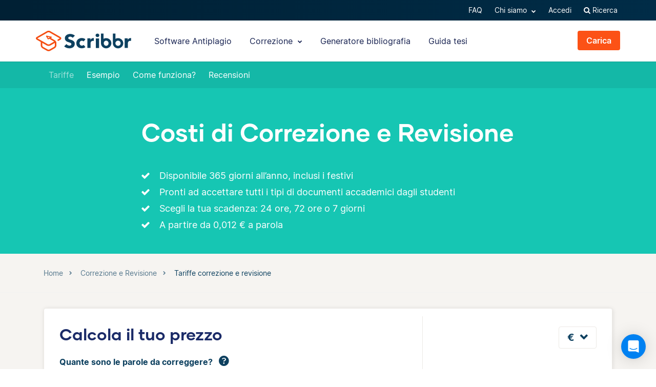

--- FILE ---
content_type: text/html; charset=UTF-8
request_url: https://www.scribbr.it/correzione-revisione/tariffe/
body_size: 21286
content:
<!DOCTYPE html>
<html lang="it-IT">
    <head>
                    <title>Tariffe correzione e revisione</title>
<link rel="preload" as="font" href="https://www.scribbr.it/wp-content/themes/scribbr-2017/dist/fonts/gilmer/Gilmer-Bold.woff2" crossorigin>
<link rel="preload" as="font" href="https://www.scribbr.it/wp-content/themes/scribbr-2017/dist/fonts/inter/Inter-Regular.woff2" crossorigin>
<link rel="preload" as="font" href="https://www.scribbr.it/wp-content/themes/scribbr-2017/dist/fonts/inter/Inter-Bold.woff2" crossorigin>
<link rel="preload" as="font" href="https://www.scribbr.it/wp-content/themes/scribbr-2017/dist/css/font-awesome/fonts/fontawesome-webfont.woff2?v=4.7.0" crossorigin>
<meta charset="UTF-8">
<script data-cfasync="false">
            var pageId = "10330";
    
        
        
    
    
    var blogId = 1,
        pageType = 'Main pages',
        knowledgeBase = false,
        siteLang = 'it',
        houstonLang = 'it',
        siteLocale = 'it-IT',
        ENV = 'PROD',
        rootUrl = '//app.scribbr.it',      
        serviceAvailabilityApi = 'https://app.scribbr.it/api/v1/ordering/scribbr.it',
        houstonDomainId = '7',
                    ampliCurrentURL = 'https://www.scribbr.it/correzione-revisione/tariffe/',
                homeUrl = 'https://www.scribbr.it';

        dataLayer = [{
        'pageCategory': pageType
    }];
    
</script>

    <script type="48dd509d130081e2666204b0-text/javascript">
        (function (w, d, s, l, i) {
            w[l] = w[l] || [];
            w[l].push({
                'gtm.start': new Date().getTime(), event: 'gtm.js'
            });
            var f = d.getElementsByTagName(s)[0],
                j = d.createElement(s), dl = l != 'dataLayer' ? '&l=' + l : '';
            j.async = true;
            j.src = '//www.googletagmanager.com/gtm.js?id=' + i + dl;
            f.parentNode.insertBefore(j, f);
        })(window, document, 'script', 'dataLayer', 'GTM-TP65PS');
    </script>
<link rel="apple-touch-icon" sizes="57x57" href="/apple-touch-icon-57x57.png">
<link rel="apple-touch-icon" sizes="60x60" href="/apple-touch-icon-60x60.png">
<link rel="apple-touch-icon" sizes="72x72" href="/apple-touch-icon-72x72.png">
<link rel="apple-touch-icon" sizes="76x76" href="/apple-touch-icon-76x76.png">
<link rel="apple-touch-icon" sizes="114x114" href="/apple-touch-icon-114x114.png">
<link rel="apple-touch-icon" sizes="120x120" href="/apple-touch-icon-120x120.png">
<link rel="apple-touch-icon" sizes="144x144" href="/apple-touch-icon-144x144.png">
<link rel="apple-touch-icon" sizes="152x152" href="/apple-touch-icon-152x152.png">
<link rel="apple-touch-icon" sizes="180x180" href="/apple-touch-icon-180x180.png">
<link rel="icon" type="image/png" sizes="192x192"  href="/android-chrome-192x192.png">
<link rel="icon" type="image/png" sizes="32x32" href="/favicon-32x32.png">
<link rel="icon" type="image/png" sizes="96x96" href="/favicon-96x96.png">
<link rel="icon" type="image/png" sizes="16x16" href="/favicon-16x16.png">
<meta name="msapplication-TileColor" content="#ffffff">
<meta name="msapplication-TileImage" content="/ms-icon-144x144.png">
<meta name="msapplication-navbutton-color" content="#ffffff">
<meta name="theme-color" content="#ffffff">
<meta name="apple-mobile-web-app-capable" content="yes">
<meta name="apple-mobile-web-app-status-bar-style" content="#ffffff">
<link rel="alternate" type="application/rss+xml" title="Atom" href="https://www.scribbr.it/feed/atom/"/>
<meta name="viewport" content="width=device-width, initial-scale=1.0" />


<meta name='robots' content='index, follow, max-image-preview:large, max-snippet:-1, max-video-preview:-1' />
<link rel="alternate" hreflang="nl-nl" href="https://www.scribbr.nl/nakijken/prijzen/" />
<link rel="alternate" hreflang="en-us" href="https://www.scribbr.com/proofreading-editing/rates/" />
<link rel="alternate" hreflang="de-de" href="https://www.scribbr.de/lektorat-korrekturlesen/preise/" />
<link rel="alternate" hreflang="fr-fr" href="https://www.scribbr.fr/relecture-correction/tarifs/" />
<link rel="alternate" hreflang="it-it" href="https://www.scribbr.it/correzione-revisione/tariffe/" />
<link rel="alternate" hreflang="es-es" href="https://www.scribbr.es/revision-edicion/tarifas/" />
<link rel="alternate" hreflang="sv-se" href="https://www.scribbr.se/korrekturlasning/priser/" />
<link rel="alternate" hreflang="da-dk" href="https://www.scribbr.dk/korrekturlaesning/priser/" />
<link rel="alternate" hreflang="fi" href="https://www.scribbr.fi/oikoluku/hinnat/" />
<link rel="alternate" hreflang="nb-no" href="https://www.scribbr.no/korrekturlesing-sprakvask/priser/" />
<link rel="alternate" hreflang="en-gb" href="https://www.scribbr.co.uk/proofreading-editing/rates/" />
<link rel="alternate" hreflang="de-at" href="https://www.scribbr.at/lektorat-korrekturlesen/preise/" />
<link rel="alternate" hreflang="de-ch" href="https://www.scribbr.ch/lektorat-korrekturlesen/preise/" />
<link rel="alternate" hreflang="x-default" href="https://www.scribbr.com/proofreading-editing/rates/" />

	<link rel="canonical" href="https://www.scribbr.it/correzione-revisione/tariffe/" />
	<meta property="og:locale" content="it_IT" />
	<meta property="og:type" content="article" />
	<meta property="og:title" content="Tariffe correzione e revisione" />
	<meta property="og:url" content="https://www.scribbr.it/correzione-revisione/tariffe/" />
	<meta property="og:site_name" content="Scribbr" />
	<meta property="article:modified_time" content="2019-12-16T14:19:52+00:00" />
	<meta property="og:image" content="https://www.scribbr.it/wp-content/uploads/2021/02/open-graph-scribbrcom.png" />
	<meta property="og:image:width" content="1200" />
	<meta property="og:image:height" content="627" />
	<meta property="og:image:type" content="image/png" />
	<meta name="twitter:card" content="summary_large_image" />
	<script type="application/ld+json" class="yoast-schema-graph">{"@context":"https://schema.org","@graph":[{"@type":"WebPage","@id":"https://www.scribbr.it/correzione-revisione/tariffe/","url":"https://www.scribbr.it/correzione-revisione/tariffe/","name":"Tariffe correzione e revisione","isPartOf":{"@id":"https://www.scribbr.it/#website"},"datePublished":"2015-07-20T07:50:02+00:00","dateModified":"2019-12-16T14:19:52+00:00","breadcrumb":{"@id":"https://www.scribbr.it/correzione-revisione/tariffe/#breadcrumb"},"inLanguage":"it-IT","potentialAction":[{"@type":"ReadAction","target":["https://www.scribbr.it/correzione-revisione/tariffe/"]}]},{"@type":"BreadcrumbList","@id":"https://www.scribbr.it/correzione-revisione/tariffe/#breadcrumb","itemListElement":[{"@type":"ListItem","position":1,"name":"Home","item":"https://www.scribbr.it/"},{"@type":"ListItem","position":2,"name":"Correzione e Revisione di testi academici","item":"https://www.scribbr.it/correzione-revisione/"},{"@type":"ListItem","position":3,"name":"Tariffe correzione e revisione"}]},{"@type":"WebSite","@id":"https://www.scribbr.it/#website","url":"https://www.scribbr.it/","name":"Scribbr","description":"Il checkpoint per la tua tesi","publisher":{"@id":"https://www.scribbr.it/#organization"},"potentialAction":[{"@type":"SearchAction","target":{"@type":"EntryPoint","urlTemplate":"https://www.scribbr.it/?s={search_term_string}"},"query-input":{"@type":"PropertyValueSpecification","valueRequired":true,"valueName":"search_term_string"}}],"inLanguage":"it-IT"},{"@type":"Organization","@id":"https://www.scribbr.it/#organization","name":"Scribbr","url":"https://www.scribbr.it/","logo":{"@type":"ImageObject","inLanguage":"it-IT","@id":"https://www.scribbr.it/#/schema/logo/image/","url":"https://www.scribbr.it/wp-content/uploads/2019/08/scribbr-logo.png","contentUrl":"https://www.scribbr.it/wp-content/uploads/2019/08/scribbr-logo.png","width":902,"height":212,"caption":"Scribbr"},"image":{"@id":"https://www.scribbr.it/#/schema/logo/image/"},"sameAs":["https://www.instagram.com/scribbr_","http://www.linkedin.com/company/scribbr","https://www.youtube.com/c/Scribbr-us/"]}]}</script>


<style id='safe-svg-svg-icon-style-inline-css' type='text/css'>
.safe-svg-cover{text-align:center}.safe-svg-cover .safe-svg-inside{display:inline-block;max-width:100%}.safe-svg-cover svg{fill:currentColor;height:100%;max-height:100%;max-width:100%;width:100%}

</style>
<style id='classic-theme-styles-inline-css' type='text/css'>
/*! This file is auto-generated */
.wp-block-button__link{color:#fff;background-color:#32373c;border-radius:9999px;box-shadow:none;text-decoration:none;padding:calc(.667em + 2px) calc(1.333em + 2px);font-size:1.125em}.wp-block-file__button{background:#32373c;color:#fff;text-decoration:none}
</style>
<style id='global-styles-inline-css' type='text/css'>
:root{--wp--preset--aspect-ratio--square: 1;--wp--preset--aspect-ratio--4-3: 4/3;--wp--preset--aspect-ratio--3-4: 3/4;--wp--preset--aspect-ratio--3-2: 3/2;--wp--preset--aspect-ratio--2-3: 2/3;--wp--preset--aspect-ratio--16-9: 16/9;--wp--preset--aspect-ratio--9-16: 9/16;--wp--preset--color--black: #000000;--wp--preset--color--cyan-bluish-gray: #abb8c3;--wp--preset--color--white: #ffffff;--wp--preset--color--pale-pink: #f78da7;--wp--preset--color--vivid-red: #cf2e2e;--wp--preset--color--luminous-vivid-orange: #ff6900;--wp--preset--color--luminous-vivid-amber: #fcb900;--wp--preset--color--light-green-cyan: #7bdcb5;--wp--preset--color--vivid-green-cyan: #00d084;--wp--preset--color--pale-cyan-blue: #8ed1fc;--wp--preset--color--vivid-cyan-blue: #0693e3;--wp--preset--color--vivid-purple: #9b51e0;--wp--preset--gradient--vivid-cyan-blue-to-vivid-purple: linear-gradient(135deg,rgba(6,147,227,1) 0%,rgb(155,81,224) 100%);--wp--preset--gradient--light-green-cyan-to-vivid-green-cyan: linear-gradient(135deg,rgb(122,220,180) 0%,rgb(0,208,130) 100%);--wp--preset--gradient--luminous-vivid-amber-to-luminous-vivid-orange: linear-gradient(135deg,rgba(252,185,0,1) 0%,rgba(255,105,0,1) 100%);--wp--preset--gradient--luminous-vivid-orange-to-vivid-red: linear-gradient(135deg,rgba(255,105,0,1) 0%,rgb(207,46,46) 100%);--wp--preset--gradient--very-light-gray-to-cyan-bluish-gray: linear-gradient(135deg,rgb(238,238,238) 0%,rgb(169,184,195) 100%);--wp--preset--gradient--cool-to-warm-spectrum: linear-gradient(135deg,rgb(74,234,220) 0%,rgb(151,120,209) 20%,rgb(207,42,186) 40%,rgb(238,44,130) 60%,rgb(251,105,98) 80%,rgb(254,248,76) 100%);--wp--preset--gradient--blush-light-purple: linear-gradient(135deg,rgb(255,206,236) 0%,rgb(152,150,240) 100%);--wp--preset--gradient--blush-bordeaux: linear-gradient(135deg,rgb(254,205,165) 0%,rgb(254,45,45) 50%,rgb(107,0,62) 100%);--wp--preset--gradient--luminous-dusk: linear-gradient(135deg,rgb(255,203,112) 0%,rgb(199,81,192) 50%,rgb(65,88,208) 100%);--wp--preset--gradient--pale-ocean: linear-gradient(135deg,rgb(255,245,203) 0%,rgb(182,227,212) 50%,rgb(51,167,181) 100%);--wp--preset--gradient--electric-grass: linear-gradient(135deg,rgb(202,248,128) 0%,rgb(113,206,126) 100%);--wp--preset--gradient--midnight: linear-gradient(135deg,rgb(2,3,129) 0%,rgb(40,116,252) 100%);--wp--preset--font-size--small: 13px;--wp--preset--font-size--medium: 20px;--wp--preset--font-size--large: 36px;--wp--preset--font-size--x-large: 42px;--wp--preset--spacing--20: 0.44rem;--wp--preset--spacing--30: 0.67rem;--wp--preset--spacing--40: 1rem;--wp--preset--spacing--50: 1.5rem;--wp--preset--spacing--60: 2.25rem;--wp--preset--spacing--70: 3.38rem;--wp--preset--spacing--80: 5.06rem;--wp--preset--shadow--natural: 6px 6px 9px rgba(0, 0, 0, 0.2);--wp--preset--shadow--deep: 12px 12px 50px rgba(0, 0, 0, 0.4);--wp--preset--shadow--sharp: 6px 6px 0px rgba(0, 0, 0, 0.2);--wp--preset--shadow--outlined: 6px 6px 0px -3px rgba(255, 255, 255, 1), 6px 6px rgba(0, 0, 0, 1);--wp--preset--shadow--crisp: 6px 6px 0px rgba(0, 0, 0, 1);}:where(.is-layout-flex){gap: 0.5em;}:where(.is-layout-grid){gap: 0.5em;}body .is-layout-flex{display: flex;}.is-layout-flex{flex-wrap: wrap;align-items: center;}.is-layout-flex > :is(*, div){margin: 0;}body .is-layout-grid{display: grid;}.is-layout-grid > :is(*, div){margin: 0;}:where(.wp-block-columns.is-layout-flex){gap: 2em;}:where(.wp-block-columns.is-layout-grid){gap: 2em;}:where(.wp-block-post-template.is-layout-flex){gap: 1.25em;}:where(.wp-block-post-template.is-layout-grid){gap: 1.25em;}.has-black-color{color: var(--wp--preset--color--black) !important;}.has-cyan-bluish-gray-color{color: var(--wp--preset--color--cyan-bluish-gray) !important;}.has-white-color{color: var(--wp--preset--color--white) !important;}.has-pale-pink-color{color: var(--wp--preset--color--pale-pink) !important;}.has-vivid-red-color{color: var(--wp--preset--color--vivid-red) !important;}.has-luminous-vivid-orange-color{color: var(--wp--preset--color--luminous-vivid-orange) !important;}.has-luminous-vivid-amber-color{color: var(--wp--preset--color--luminous-vivid-amber) !important;}.has-light-green-cyan-color{color: var(--wp--preset--color--light-green-cyan) !important;}.has-vivid-green-cyan-color{color: var(--wp--preset--color--vivid-green-cyan) !important;}.has-pale-cyan-blue-color{color: var(--wp--preset--color--pale-cyan-blue) !important;}.has-vivid-cyan-blue-color{color: var(--wp--preset--color--vivid-cyan-blue) !important;}.has-vivid-purple-color{color: var(--wp--preset--color--vivid-purple) !important;}.has-black-background-color{background-color: var(--wp--preset--color--black) !important;}.has-cyan-bluish-gray-background-color{background-color: var(--wp--preset--color--cyan-bluish-gray) !important;}.has-white-background-color{background-color: var(--wp--preset--color--white) !important;}.has-pale-pink-background-color{background-color: var(--wp--preset--color--pale-pink) !important;}.has-vivid-red-background-color{background-color: var(--wp--preset--color--vivid-red) !important;}.has-luminous-vivid-orange-background-color{background-color: var(--wp--preset--color--luminous-vivid-orange) !important;}.has-luminous-vivid-amber-background-color{background-color: var(--wp--preset--color--luminous-vivid-amber) !important;}.has-light-green-cyan-background-color{background-color: var(--wp--preset--color--light-green-cyan) !important;}.has-vivid-green-cyan-background-color{background-color: var(--wp--preset--color--vivid-green-cyan) !important;}.has-pale-cyan-blue-background-color{background-color: var(--wp--preset--color--pale-cyan-blue) !important;}.has-vivid-cyan-blue-background-color{background-color: var(--wp--preset--color--vivid-cyan-blue) !important;}.has-vivid-purple-background-color{background-color: var(--wp--preset--color--vivid-purple) !important;}.has-black-border-color{border-color: var(--wp--preset--color--black) !important;}.has-cyan-bluish-gray-border-color{border-color: var(--wp--preset--color--cyan-bluish-gray) !important;}.has-white-border-color{border-color: var(--wp--preset--color--white) !important;}.has-pale-pink-border-color{border-color: var(--wp--preset--color--pale-pink) !important;}.has-vivid-red-border-color{border-color: var(--wp--preset--color--vivid-red) !important;}.has-luminous-vivid-orange-border-color{border-color: var(--wp--preset--color--luminous-vivid-orange) !important;}.has-luminous-vivid-amber-border-color{border-color: var(--wp--preset--color--luminous-vivid-amber) !important;}.has-light-green-cyan-border-color{border-color: var(--wp--preset--color--light-green-cyan) !important;}.has-vivid-green-cyan-border-color{border-color: var(--wp--preset--color--vivid-green-cyan) !important;}.has-pale-cyan-blue-border-color{border-color: var(--wp--preset--color--pale-cyan-blue) !important;}.has-vivid-cyan-blue-border-color{border-color: var(--wp--preset--color--vivid-cyan-blue) !important;}.has-vivid-purple-border-color{border-color: var(--wp--preset--color--vivid-purple) !important;}.has-vivid-cyan-blue-to-vivid-purple-gradient-background{background: var(--wp--preset--gradient--vivid-cyan-blue-to-vivid-purple) !important;}.has-light-green-cyan-to-vivid-green-cyan-gradient-background{background: var(--wp--preset--gradient--light-green-cyan-to-vivid-green-cyan) !important;}.has-luminous-vivid-amber-to-luminous-vivid-orange-gradient-background{background: var(--wp--preset--gradient--luminous-vivid-amber-to-luminous-vivid-orange) !important;}.has-luminous-vivid-orange-to-vivid-red-gradient-background{background: var(--wp--preset--gradient--luminous-vivid-orange-to-vivid-red) !important;}.has-very-light-gray-to-cyan-bluish-gray-gradient-background{background: var(--wp--preset--gradient--very-light-gray-to-cyan-bluish-gray) !important;}.has-cool-to-warm-spectrum-gradient-background{background: var(--wp--preset--gradient--cool-to-warm-spectrum) !important;}.has-blush-light-purple-gradient-background{background: var(--wp--preset--gradient--blush-light-purple) !important;}.has-blush-bordeaux-gradient-background{background: var(--wp--preset--gradient--blush-bordeaux) !important;}.has-luminous-dusk-gradient-background{background: var(--wp--preset--gradient--luminous-dusk) !important;}.has-pale-ocean-gradient-background{background: var(--wp--preset--gradient--pale-ocean) !important;}.has-electric-grass-gradient-background{background: var(--wp--preset--gradient--electric-grass) !important;}.has-midnight-gradient-background{background: var(--wp--preset--gradient--midnight) !important;}.has-small-font-size{font-size: var(--wp--preset--font-size--small) !important;}.has-medium-font-size{font-size: var(--wp--preset--font-size--medium) !important;}.has-large-font-size{font-size: var(--wp--preset--font-size--large) !important;}.has-x-large-font-size{font-size: var(--wp--preset--font-size--x-large) !important;}
:where(.wp-block-post-template.is-layout-flex){gap: 1.25em;}:where(.wp-block-post-template.is-layout-grid){gap: 1.25em;}
:where(.wp-block-columns.is-layout-flex){gap: 2em;}:where(.wp-block-columns.is-layout-grid){gap: 2em;}
:root :where(.wp-block-pullquote){font-size: 1.5em;line-height: 1.6;}
</style>
<link data-minify="1" rel='stylesheet' id='magnific-popup-css' href='https://www.scribbr.it/wp-content/cache/min/1/wp-content/themes/scribbr-2017/dist/css/magnific-popup.css?ver=1765802681' type='text/css' media='all' />
<link data-minify="1" rel='stylesheet' id='font-awesome-scribbr-css' href='https://www.scribbr.it/wp-content/cache/min/1/wp-content/themes/scribbr-2017/dist/css/font-awesome/css/font-awesome.min.css?ver=1765802681' type='text/css' media='all' />
<link data-minify="1" rel='stylesheet' id='scribbr-theme-css' href='https://www.scribbr.it/wp-content/cache/min/1/wp-content/themes/scribbr-2017/dist/css/theme.css?ver=1765802681' type='text/css' media='all' />
<link data-minify="1" rel='stylesheet' id='intercom-facade-css' href='https://www.scribbr.it/wp-content/cache/min/1/wp-content/themes/scribbr-2017/dist/css/intercom-facade.css?ver=1765802681' type='text/css' media='all' />
<style id='rocket-lazyload-inline-css' type='text/css'>
.rll-youtube-player{position:relative;padding-bottom:56.23%;height:0;overflow:hidden;max-width:100%;}.rll-youtube-player:focus-within{outline: 2px solid currentColor;outline-offset: 5px;}.rll-youtube-player iframe{position:absolute;top:0;left:0;width:100%;height:100%;z-index:100;background:0 0}.rll-youtube-player img{bottom:0;display:block;left:0;margin:auto;max-width:100%;width:100%;position:absolute;right:0;top:0;border:none;height:auto;-webkit-transition:.4s all;-moz-transition:.4s all;transition:.4s all}.rll-youtube-player img:hover{-webkit-filter:brightness(75%)}.rll-youtube-player .play{height:100%;width:100%;left:0;top:0;position:absolute;background:url(https://www.scribbr.it/wp-content/plugins/wp-rocket/assets/img/youtube.png) no-repeat center;background-color: transparent !important;cursor:pointer;border:none;}
</style>
<script type="48dd509d130081e2666204b0-text/javascript" src="https://www.scribbr.it/wp-content/themes/scribbr-2017/dist/js/vendor/jquery.min.js" id="jquery-js"></script>
<script type="48dd509d130081e2666204b0-text/javascript" src="https://www.scribbr.it/wp-content/themes/scribbr-2017/dist/js/vendor/popper/popper.min.js?ver=6.6.2" id="popper-js"></script>
<script data-minify="1" type="48dd509d130081e2666204b0-text/javascript" src="https://www.scribbr.it/wp-content/cache/min/1/wp-content/themes/scribbr-2017/dist/js/vendor/bootstrap/util.js?ver=1765802681" id="bootstrap-util-js"></script>
<script data-minify="1" type="48dd509d130081e2666204b0-text/javascript" src="https://www.scribbr.it/wp-content/cache/min/1/wp-content/themes/scribbr-2017/dist/js/vendor/bootstrap/modal.js?ver=1765802681" id="bootstrap-modal-js"></script>
<script type="48dd509d130081e2666204b0-text/javascript" src="https://www.scribbr.it/wp-content/themes/scribbr-2017/dist/js/vendor/jsonapi.min.js?ver=2.0.0" id="jasonapi-parser-js"></script>
<script data-minify="1" type="48dd509d130081e2666204b0-text/javascript" src="https://www.scribbr.it/wp-content/cache/min/1/wp-content/themes/scribbr-2017/dist/js/vendor/bootstrap/tab.js?ver=1765802681" id="bootstrap-tabs-js"></script>
<script type="48dd509d130081e2666204b0-text/javascript" src="https://www.scribbr.it/wp-content/themes/scribbr-2017/dist/js/vendor/accounting.min.js?ver=6.6.2" id="accounting-js"></script>
<script data-minify="1" type="48dd509d130081e2666204b0-text/javascript" src="https://www.scribbr.it/wp-content/cache/min/1/wp-content/themes/scribbr-2017/js/currency.js?ver=1765802803" id="currency-js"></script>
<script data-minify="1" type="48dd509d130081e2666204b0-text/javascript" src="https://www.scribbr.it/wp-content/cache/min/1/wp-content/themes/scribbr-2017/js/price-calculator.js?ver=1765802844" id="price-calculator-js"></script>
<script type="48dd509d130081e2666204b0-text/javascript" id="wpml-xdomain-data-js-extra">
/* <![CDATA[ */
var wpml_xdomain_data = {"css_selector":"wpml-ls-item","ajax_url":"https:\/\/www.scribbr.nl\/wp-admin\/admin-ajax.php","current_lang":"it","_nonce":"756e793483"};
var wpml_xdomain_data = {"css_selector":"wpml-ls-item","ajax_url":"https:\/\/www.scribbr.nl\/wp-admin\/admin-ajax.php","current_lang":"it","_nonce":"756e793483"};
/* ]]> */
</script>
<script data-minify="1" type="48dd509d130081e2666204b0-text/javascript" src="https://www.scribbr.it/wp-content/cache/min/1/wp-content/plugins/sitepress-multilingual-cms/res/js/xdomain-data.js?ver=1765802681" id="wpml-xdomain-data-js" defer="defer" data-wp-strategy="defer"></script>
<link rel="https://api.w.org/" href="https://www.scribbr.it/wp-json/" /><link rel="alternate" title="JSON" type="application/json" href="https://www.scribbr.it/wp-json/wp/v2/pages/10330" /><link rel='shortlink' href='https://www.scribbr.it/?p=10330' />
<noscript><style id="rocket-lazyload-nojs-css">.rll-youtube-player, [data-lazy-src]{display:none !important;}</style></noscript>



            </head>

    <body class="page-template page-template-proofreading-price-calculator-twig page-template-proofreading-price-calculator-twig-php page page-id-10330 page-child parent-pageid-10314  lang-it page-style--proofreading" data-template="base.twig"   data-thousandSep="." data-decimalSep="," data-symbol="€" data-currencyCode="EUR" data-format="%v %s">
                    <noscript>
                <iframe src="//www.googletagmanager.com/ns.html?id=GTM-TP65PS" height="0" width="0" style="display:none;visibility:hidden"></iframe>
            </noscript>
                            

    
        <script type="48dd509d130081e2666204b0-text/javascript">
            $(function () {
                getBackendMessages_2017(
                    "order",
                    "it"
                );
            });
        </script>

    <div class="announcement-banner"></div>

        
                         <header class="site-header">
        <nav class="nav top-nav">
            <div class="container">
                <div class="row">
                    <div class="mr-auto">
                                            </div>

                <ul class="ml-auto nav__list js-accountButtons">
                                <li id="menu-item-543213" class="nav__item dropdown-on-hover nav-dropdown  menu-item menu-item-type-post_type menu-item-object-page menu-item-543213" onclick="if (!window.__cfRLUnblockHandlers) return false; " data-cf-modified-48dd509d130081e2666204b0-="">
                            <a href="https://www.scribbr.it/domande-frequenti/" class="nav__link dropdown__toggle" data-wpel-link="internal">
                    FAQ 
                </a>
                                </li>
                <li id="menu-item-26052" class="nav__item dropdown-on-hover nav-dropdown  menu-item menu-item-type-custom menu-item-object-custom menu-item-26052 menu-item-has-children" onclick="if (!window.__cfRLUnblockHandlers) return false; " data-cf-modified-48dd509d130081e2666204b0-="">
                            <a href="#aboutus" class="nav__link dropdown__toggle" data-target="aboutus">
                    Chi siamo <i class="fa fa-chevron-down"></i>
                </a>
                                        <ul class="dropdown__menu ">
                                                                                                                            
                                <li id="submenu-item-459755" class="dropdown__item  menu-item menu-item-type-post_type menu-item-object-page menu-item-459755" data-item-id="10284"><a href="https://www.scribbr.it/chi-siamo/" class="dropdown__link sub-item" data-wpel-link="internal">Team</a></li>
                                                                                                                                                                                
                                <li id="submenu-item-459756" class="dropdown__item  menu-item menu-item-type-post_type menu-item-object-page menu-item-459756" data-item-id="10290"><a href="https://www.scribbr.it/chi-siamo/editor/" class="dropdown__link sub-item" data-wpel-link="internal">Editor</a></li>
                                                                                                                                                                                
                                <li id="submenu-item-459757" class="dropdown__item  menu-item menu-item-type-custom menu-item-object-custom menu-item-459757" data-item-id="459757"><a href="https://jobs.scribbr.com/" class="dropdown__link sub-item" data-wpel-link="internal">Lavora con noi</a></li>
                                                                                                                                                                                
                                <li id="submenu-item-459758" class="dropdown__item  menu-item menu-item-type-post_type menu-item-object-page menu-item-459758" data-item-id="10280"><a href="https://www.scribbr.it/contatti/" class="dropdown__link sub-item" data-wpel-link="internal">Contatti</a></li>
                                                                                        </ul>
                    </li>
                <li id="menu-item-26059" class="nav__item dropdown-on-hover nav-dropdown js-btn-user menu-item menu-item-type-custom menu-item-object-custom menu-item-26059 menu-item-has-children" onclick="if (!window.__cfRLUnblockHandlers) return false; " data-cf-modified-48dd509d130081e2666204b0-="">
                            <a href="#user" class="nav__link dropdown__toggle" data-target="user">
                    Account <i class="fa fa-chevron-down"></i>
                </a>
                                        <ul class="dropdown__menu ">
                                                                                                                            
                                <li id="submenu-item-26060" class="dropdown__item  menu-item menu-item-type-custom menu-item-object-custom menu-item-26060" data-item-id="26060"><a href="//app.scribbr.it/user/orders" class="dropdown__link sub-item" data-wpel-link="internal">Ordini</a></li>
                                                                                                                                                                                
                                <li id="submenu-item-26062" class="dropdown__item  menu-item menu-item-type-custom menu-item-object-custom menu-item-26062" data-item-id="26062"><a href="//app.scribbr.it" class="dropdown__link sub-item" data-wpel-link="internal">Carica</a></li>
                                                                                                                                                                                
                                <li id="submenu-item-26063" class="dropdown__item  menu-item menu-item-type-custom menu-item-object-custom menu-item-26063" data-item-id="26063"><a href="//app.scribbr.it/account/manage-account/" class="dropdown__link sub-item" data-wpel-link="internal">Dettagli account</a></li>
                                                                                                                                                                                
                                <li id="submenu-item-26064" class="dropdown__item  menu-item menu-item-type-custom menu-item-object-custom menu-item-26064" data-item-id="26064"><a href="//app.scribbr.it/logout" class="dropdown__link sub-item" data-wpel-link="internal">Esci</a></li>
                                                                                        </ul>
                    </li>
                <li id="menu-item-26066" class="nav__item dropdown-on-hover nav-dropdown js-btn-editor menu-item menu-item-type-custom menu-item-object-custom menu-item-26066 menu-item-has-children" onclick="if (!window.__cfRLUnblockHandlers) return false; " data-cf-modified-48dd509d130081e2666204b0-="">
                            <a href="#editor" class="nav__link dropdown__toggle" data-target="editor">
                    My account <i class="fa fa-chevron-down"></i>
                </a>
                                        <ul class="dropdown__menu ">
                                                                                                                            
                                <li id="submenu-item-26067" class="dropdown__item  menu-item menu-item-type-custom menu-item-object-custom menu-item-26067" data-item-id="26067"><a href="//app.scribbr.it/editor" class="dropdown__link sub-item" data-wpel-link="internal">Overview</a></li>
                                                                                                                                                                                
                                <li id="submenu-item-26069" class="dropdown__item  menu-item menu-item-type-custom menu-item-object-custom menu-item-26069" data-item-id="26069"><a href="//app.scribbr.it/editor/availability/" class="dropdown__link sub-item" data-wpel-link="internal">Availability</a></li>
                                                                                                                                                                                
                                <li id="submenu-item-26070" class="dropdown__item  menu-item menu-item-type-custom menu-item-object-custom menu-item-26070" data-item-id="26070"><a href="https://qa-editor.scribbr.com/category/information-package/" class="dropdown__link sub-item" data-wpel-link="internal">Information package</a></li>
                                                                                                                                                                                
                                <li id="submenu-item-26071" class="dropdown__item  menu-item menu-item-type-custom menu-item-object-custom menu-item-26071" data-item-id="26071"><a href="//app.scribbr.it/editor/account/" class="dropdown__link sub-item" data-wpel-link="internal">Account details</a></li>
                                                                                                                                                                                
                                <li id="submenu-item-26072" class="dropdown__item  menu-item menu-item-type-custom menu-item-object-custom menu-item-26072" data-item-id="26072"><a href="//app.scribbr.it/logout" class="dropdown__link sub-item" data-wpel-link="internal">Logout</a></li>
                                                                                        </ul>
                    </li>
                <li id="menu-item-26073" class="nav__item dropdown-on-hover nav-dropdown js-btn-admin menu-item menu-item-type-custom menu-item-object-custom menu-item-26073" onclick="if (!window.__cfRLUnblockHandlers) return false; " data-cf-modified-48dd509d130081e2666204b0-="">
                            <a href="//app.scribbr.it/admin" class="nav__link dropdown__toggle" data-wpel-link="internal">
                    Admin 
                </a>
                                </li>
                <li id="menu-item-26075" class="nav__item dropdown-on-hover nav-dropdown js-btn-login menu-item menu-item-type-custom menu-item-object-custom menu-item-26075" onclick="if (!window.__cfRLUnblockHandlers) return false; " data-cf-modified-48dd509d130081e2666204b0-="">
                            <a href="//app.scribbr.it/dashboard" class="nav__link dropdown__toggle" data-wpel-link="internal">
                    Accedi 
                </a>
                                </li>
    

                    <li class="nav__item dropdown-on-hover cursor-pointer">
                        <a href="https://www.scribbr.it?s" class="nav__link" data-toggle="modal" data-target="#search-results" data-wpel-link="internal">
                            <i class="fa fa-search"> </i>
                            Ricerca
                        </a>
                    </li>
                </ul>
                </div>
            </div>
        </nav>


        <nav class="nav main-nav">
            <div class="container pl-xl-0 pr-xl-0">
                <a class="navbar-brand" href="https://www.scribbr.it" data-wpel-link="internal">
                                        <img src="https://www.scribbr.it/wp-content/themes/scribbr-2017/img/logo-optimized.svg" height="40" width="186" class="logo" alt="Scribbr - Scriptie laten nakijken" loading="eager" />
                </a>
                <div class="mobile-nav-container">
                    <ul id="menu_icons" class="nav__list mobile-nav__level mobile-nav__level--1">
                                    <li id="menu-item-702136" class="nav__item dropdown-on-hover nav-dropdown plagiarism-tools menu-item menu-item-type-post_type menu-item-object-page menu-item-702136" data-item-id="10336" onclick="if (!window.__cfRLUnblockHandlers) return false; " data-cf-modified-48dd509d130081e2666204b0-="">
                            <a href="https://www.scribbr.it/controllo-antiplagio/" class="nav__link dropdown__toggle" data-wpel-link="internal">
                    Software Antiplagio 
                </a>
                                </li>
                <li id="menu-item-713973" class="nav__item dropdown-on-hover nav-dropdown proofreading-tools menu-item menu-item-type-post_type menu-item-object-page menu-item-713973 menu-item-has-children" data-item-id="10324" onclick="if (!window.__cfRLUnblockHandlers) return false; " data-cf-modified-48dd509d130081e2666204b0-="">
                            <a href="https://www.scribbr.it/correzione-revisione/tesi-laurea-in-italiano/" class="nav__link dropdown__toggle" data-target="https://www.scribbr.it/correzione-revisione/tesi-laurea-in-italiano/" data-wpel-link="internal">
                    Correzione <i class="fa fa-chevron-down"></i>
                </a>
                                        <ul class="dropdown__menu dropdown--large">
                                                                                                                                <li class="dropdown__column  menu-item menu-item-type-custom menu-item-object-custom menu-item-702144 menu-item-has-children ">
                                    <ul class="dropdown__list">
                                                                                                                                                                                                            
                                <li id="submenu-item-713974" class="dropdown__item icon human-proofreading menu-item menu-item-type-post_type menu-item-object-page menu-item-713974" data-item-id="10324">
                                        <a href="https://www.scribbr.it/correzione-revisione/tesi-laurea-in-italiano/" class="dropdown__link sub-item" data-wpel-link="internal">Tesi di laurea
                                            <span class="d-block"></span>
                                        </a>
                                </li>
                            
                                                                                                                        </ul>
                                </li>
                                                                                                                                                                                    <li class="dropdown__column  menu-item menu-item-type-custom menu-item-object-custom menu-item-702145 menu-item-has-children dropdown__column--secundary">
                                    <ul class="dropdown__list">
                                                                                                                                                                                                            
                                <li id="submenu-item-702146" class="dropdown__item  menu-item menu-item-type-post_type menu-item-object-page menu-item-702146" data-item-id="10324">
                                        <a href="https://www.scribbr.it/correzione-revisione/tesi-laurea-in-italiano/" class="dropdown__link sub-item" data-wpel-link="internal">Tesi in italiano
                                            <span class="d-block"></span>
                                        </a>
                                </li>
                            
                                                                                                                                                                                                                                                        
                                <li id="submenu-item-702137" class="dropdown__item  menu-item menu-item-type-post_type menu-item-object-page menu-item-702137" data-item-id="10316">
                                        <a href="https://www.scribbr.it/correzione-revisione/tesi-laurea-in-inglese/" class="dropdown__link sub-item" data-wpel-link="internal">Tesi in inglese
                                            <span class="d-block"></span>
                                        </a>
                                </li>
                            
                                                                                                                                                                                                                                                        
                                <li id="submenu-item-702139" class="dropdown__item  menu-item menu-item-type-post_type menu-item-object-page menu-item-702139" data-item-id="10322">
                                        <a href="https://www.scribbr.it/correzione-revisione/phd-tesi-di-dottorato/" class="dropdown__link sub-item" data-wpel-link="internal">Tesi di dottorato
                                            <span class="d-block"></span>
                                        </a>
                                </li>
                            
                                                                                                                        </ul>
                                </li>
                                                                                        </ul>
                    </li>
                <li id="menu-item-702142" class="nav__item dropdown-on-hover nav-dropdown citation-tools menu-item menu-item-type-post_type menu-item-object-page menu-item-702142" data-item-id="11543" onclick="if (!window.__cfRLUnblockHandlers) return false; " data-cf-modified-48dd509d130081e2666204b0-="">
                            <a href="https://www.scribbr.it/citare/generatore/apa/" class="nav__link dropdown__toggle" data-wpel-link="internal">
                    Generatore bibliografia 
                </a>
                                </li>
                <li id="menu-item-702143" class="nav__item dropdown-on-hover nav-dropdown  menu-item menu-item-type-post_type menu-item-object-page menu-item-702143" data-item-id="10345" onclick="if (!window.__cfRLUnblockHandlers) return false; " data-cf-modified-48dd509d130081e2666204b0-="">
                            <a href="https://www.scribbr.it/guida-tesi/" class="nav__link dropdown__toggle" data-wpel-link="internal">
                    Guida tesi 
                </a>
                                </li>
        <script type="48dd509d130081e2666204b0-text/javascript">
        //switch main navigation versions
        function scribbr_menu_show_new() {
            document.getElementById('menu_icons').classList.remove('d-none');
            document.getElementById('mega_menu').classList.add('d-none');
        }
    </script>

                    </ul>
                </div>
                                                                                                    <a href="//app.scribbr.it/order?scr_source=proofr&amp;scr_medium=header&amp;scr_campaign=upload" class="btn btn--orange btn--small btn--upload" data-wpel-link="internal">
                        Carica
                    </a>
                            </div>
        </nav>
    </header>

    <header class="mobile-header">
    <div class="mobile-navbar">
        <a class="navbar-brand" href="https://www.scribbr.it" data-wpel-link="internal">
            <img src="https://www.scribbr.it/wp-content/themes/scribbr-2017/img/logo-optimized.svg" height="40" width="186" class="logo" alt="Scribbr logo" loading="eager" />
        </a>
    </div>

    <nav>
        <button class="mobile-nav-toggle">
            <span class="hamburger-icon"></span>
        </button>

        <div class="mobile-nav">
            <div class="mobile-nav__header">
                <img src="data:image/svg+xml,%3Csvg%20xmlns='http://www.w3.org/2000/svg'%20viewBox='0%200%2050%2040'%3E%3C/svg%3E" height="40" width="50" class="logo" alt="Logo Scribbr - Icon only" data-lazy-src="https://www.scribbr.it/wp-content/themes/scribbr-2017/img/logo-icon-original.svg"><noscript><img src="https://www.scribbr.it/wp-content/themes/scribbr-2017/img/logo-icon-original.svg" height="40" width="50" class="logo" alt="Logo Scribbr - Icon only"></noscript>
            </div>

            <div class="mobile-nav__body">
                <div class="mobile-nav__panels-container">
                    <div class="mobile-nav__panel mobile-nav__panel--level1">
                        <ul class="mobile-nav__list">
                                
                    <li class="mobile-nav__item plagiarism-tools menu-item menu-item-type-post_type menu-item-object-page menu-item-702136">
                <a href="https://www.scribbr.it/controllo-antiplagio/" class="mobile-nav__link" data-wpel-link="internal">
                    Software Antiplagio
                </a>
            </li>
        
    
    
        
            <li class="d-flex mobile-nav__item mobile-nav__item--has-subnav proofreading-tools menu-item menu-item-type-post_type menu-item-object-page menu-item-713973 menu-item-has-children">
                <a href="https://www.scribbr.it/correzione-revisione/tesi-laurea-in-italiano/" class="mobile-nav__link" data-wpel-link="internal">
                    Correzione
                    
                </a>
                <span class="mobile-nav__link "  data-toggle="subnav" data-target="713973">
                </span>
            </li>
       

    
    
                    <li class="mobile-nav__item citation-tools menu-item menu-item-type-post_type menu-item-object-page menu-item-702142">
                <a href="https://www.scribbr.it/citare/generatore/apa/" class="mobile-nav__link" data-wpel-link="internal">
                    Generatore bibliografia
                </a>
            </li>
        
    
    
                    <li class="mobile-nav__item  menu-item menu-item-type-post_type menu-item-object-page menu-item-702143">
                <a href="https://www.scribbr.it/guida-tesi/" class="mobile-nav__link" data-wpel-link="internal">
                    Guida tesi
                </a>
            </li>
        
    










                        </ul>
                        <div class="d-flex justify-content-end px-4">
                            <div class="search-button-mobile fa fa-search hidden-lg-up text-primary">

                            </div>
                            <div class="languageSwitch-mobile hidden-lg-up">
                                <div class="flagSprite it"></div>
                                <select class="languageSwitch-mobile__select js-languageSwitch-mobile">
                                                                            
                                            <option value="https://www.scribbr.nl/nakijken/prijzen/"  >
                                                Nederlands
                                            </option>
                                                                                                                    
                                            <option value="https://www.scribbr.com/proofreading-editing/rates/"  >
                                                English
                                            </option>
                                                                                                                    
                                            <option value="https://www.scribbr.de/lektorat-korrekturlesen/preise/"  >
                                                Deutsch
                                            </option>
                                                                                                                    
                                            <option value="https://www.scribbr.fr/relecture-correction/tarifs/"  >
                                                Français
                                            </option>
                                                                                                                    
                                            <option value="https://www.scribbr.it/correzione-revisione/tariffe/"  selected>
                                                Italiano
                                            </option>
                                                                                                                    
                                            <option value="https://www.scribbr.es/revision-edicion/tarifas/"  >
                                                Español
                                            </option>
                                                                                                                    
                                            <option value="https://www.scribbr.se/korrekturlasning/priser/"  >
                                                Svenska
                                            </option>
                                                                                                                    
                                            <option value="https://www.scribbr.dk/korrekturlaesning/priser/"  >
                                                Dansk
                                            </option>
                                                                                                                    
                                            <option value="https://www.scribbr.fi/oikoluku/hinnat/"  >
                                                Suomi
                                            </option>
                                                                                                                    
                                            <option value="https://www.scribbr.no/korrekturlesing-sprakvask/priser/"  >
                                                Norwegian Bokmål
                                            </option>
                                                                                                                                                                                                                                                                                                                                                </select>
                            </div>
                        </div>
                        <ul class="mobile-nav__list dropdown__column--secundary">
                                
                    <li class="mobile-nav__item  menu-item menu-item-type-post_type menu-item-object-page menu-item-543213">
                <a href="https://www.scribbr.it/domande-frequenti/" class="mobile-nav__link" data-wpel-link="internal">
                    FAQ
                </a>
            </li>
        
    
    
                    <li class="mobile-nav__item mobile-nav__item--has-subnav  menu-item menu-item-type-custom menu-item-object-custom menu-item-26052 menu-item-has-children">
                <span class="mobile-nav__link " data-toggle="subnav" data-target="aboutus">
                    Chi siamo
                </span>
            </li>
        
    
    
                    <li class="mobile-nav__item mobile-nav__item--has-subnav js-btn-user menu-item menu-item-type-custom menu-item-object-custom menu-item-26059 menu-item-has-children">
                <span class="mobile-nav__link " data-toggle="subnav" data-target="user">
                    Account
                </span>
            </li>
        
    
    
                    <li class="mobile-nav__item mobile-nav__item--has-subnav js-btn-editor menu-item menu-item-type-custom menu-item-object-custom menu-item-26066 menu-item-has-children">
                <span class="mobile-nav__link " data-toggle="subnav" data-target="editor">
                    My account
                </span>
            </li>
        
    
    
                    <li class="mobile-nav__item js-btn-admin menu-item menu-item-type-custom menu-item-object-custom menu-item-26073">
                <a href="//app.scribbr.it/admin" class="mobile-nav__link" data-wpel-link="internal">
                    Admin
                </a>
            </li>
        
    
    
                    <li class="mobile-nav__item js-btn-login menu-item menu-item-type-custom menu-item-object-custom menu-item-26075">
                <a href="//app.scribbr.it/dashboard" class="mobile-nav__link" data-wpel-link="internal">
                    Accedi
                </a>
            </li>
        
    










                        </ul>
                        
                    </div>
                    <div class="mobile-nav__panel mobile-nav__panel--level2">

                                                                                    
                                                                                                                                                                                                                    
                                                                    <div class="mobile-nav__subnav proofreading-tools menu-item menu-item-type-post_type menu-item-object-page menu-item-713973 menu-item-has-children mobile-nav__subnav--713973" id="mobile-nav__subnav--713973">
                                        <span class="mobile-nav__back-link">
                                            Indietro
                                        </span>
                                        <ul class="mobile-nav__list">
                                                                    <li class="mobile-nav__column  menu-item menu-item-type-custom menu-item-object-custom menu-item-702144 menu-item-has-children">
                <ul class="mobile-nav__list">
                                                                    
                                        <li class="mobile-nav__item icon human-proofreading menu-item menu-item-type-post_type menu-item-object-page menu-item-713974">
                <a href="https://www.scribbr.it/correzione-revisione/tesi-laurea-in-italiano/" class="mobile-nav__link" data-wpel-link="internal">
                    Tesi di laurea
                </a>
            </li>
        

                        
                                    </ul>
            </li>
        
    
                        <li class="mobile-nav__column  menu-item menu-item-type-custom menu-item-object-custom menu-item-702145 menu-item-has-children">
                <ul class="mobile-nav__list">
                                                                    
                                        <li class="mobile-nav__item  menu-item menu-item-type-post_type menu-item-object-page menu-item-702146">
                <a href="https://www.scribbr.it/correzione-revisione/tesi-laurea-in-italiano/" class="mobile-nav__link" data-wpel-link="internal">
                    Tesi in italiano
                </a>
            </li>
        

                        
                                                                    
                                        <li class="mobile-nav__item  menu-item menu-item-type-post_type menu-item-object-page menu-item-702137">
                <a href="https://www.scribbr.it/correzione-revisione/tesi-laurea-in-inglese/" class="mobile-nav__link" data-wpel-link="internal">
                    Tesi in inglese
                </a>
            </li>
        

                        
                                                                    
                                        <li class="mobile-nav__item  menu-item menu-item-type-post_type menu-item-object-page menu-item-702139">
                <a href="https://www.scribbr.it/correzione-revisione/phd-tesi-di-dottorato/" class="mobile-nav__link" data-wpel-link="internal">
                    Tesi di dottorato
                </a>
            </li>
        

                        
                                    </ul>
            </li>
        
    










                                        </ul>
                                    </div>
                                                                                                                                                
                                                                                                                                                
                                                                                    

                                                                                    
                                                            
                                                                                                                                                         
                                                                    <div class="mobile-nav__subnav  menu-item menu-item-type-custom menu-item-object-custom menu-item-26052 menu-item-has-children mobile-nav__subnav--aboutus" id="mobile-nav__subnav--aboutus">
                                        <span class="mobile-nav__back-link">
                                            Indietro
                                        </span>
                                        <ul class="mobile-nav__list">
                                                
                    <li class="mobile-nav__item  menu-item menu-item-type-post_type menu-item-object-page menu-item-459755">
                <a href="https://www.scribbr.it/chi-siamo/" class="mobile-nav__link" data-wpel-link="internal">
                    Team
                </a>
            </li>
        
    
    
                    <li class="mobile-nav__item  menu-item menu-item-type-post_type menu-item-object-page menu-item-459756">
                <a href="https://www.scribbr.it/chi-siamo/editor/" class="mobile-nav__link" data-wpel-link="internal">
                    Editor
                </a>
            </li>
        
    
    
                    <li class="mobile-nav__item  menu-item menu-item-type-custom menu-item-object-custom menu-item-459757">
                <a href="https://jobs.scribbr.com/" class="mobile-nav__link" data-wpel-link="internal">
                    Lavora con noi
                </a>
            </li>
        
    
    
                    <li class="mobile-nav__item  menu-item menu-item-type-post_type menu-item-object-page menu-item-459758">
                <a href="https://www.scribbr.it/contatti/" class="mobile-nav__link" data-wpel-link="internal">
                    Contatti
                </a>
            </li>
        
    










                                        </ul>
                                    </div>
                                                            
                                                                                                                                                         
                                                                    <div class="mobile-nav__subnav js-btn-user menu-item menu-item-type-custom menu-item-object-custom menu-item-26059 menu-item-has-children mobile-nav__subnav--user" id="mobile-nav__subnav--user">
                                        <span class="mobile-nav__back-link">
                                            Indietro
                                        </span>
                                        <ul class="mobile-nav__list">
                                                
                    <li class="mobile-nav__item  menu-item menu-item-type-custom menu-item-object-custom menu-item-26060">
                <a href="//app.scribbr.it/user/orders" class="mobile-nav__link" data-wpel-link="internal">
                    Ordini
                </a>
            </li>
        
    
    
                    <li class="mobile-nav__item  menu-item menu-item-type-custom menu-item-object-custom menu-item-26062">
                <a href="//app.scribbr.it" class="mobile-nav__link" data-wpel-link="internal">
                    Carica
                </a>
            </li>
        
    
    
                    <li class="mobile-nav__item  menu-item menu-item-type-custom menu-item-object-custom menu-item-26063">
                <a href="//app.scribbr.it/account/manage-account/" class="mobile-nav__link" data-wpel-link="internal">
                    Dettagli account
                </a>
            </li>
        
    
    
                    <li class="mobile-nav__item  menu-item menu-item-type-custom menu-item-object-custom menu-item-26064">
                <a href="//app.scribbr.it/logout" class="mobile-nav__link" data-wpel-link="internal">
                    Esci
                </a>
            </li>
        
    










                                        </ul>
                                    </div>
                                                            
                                                                                                                                                         
                                                                    <div class="mobile-nav__subnav js-btn-editor menu-item menu-item-type-custom menu-item-object-custom menu-item-26066 menu-item-has-children mobile-nav__subnav--editor" id="mobile-nav__subnav--editor">
                                        <span class="mobile-nav__back-link">
                                            Indietro
                                        </span>
                                        <ul class="mobile-nav__list">
                                                
                    <li class="mobile-nav__item  menu-item menu-item-type-custom menu-item-object-custom menu-item-26067">
                <a href="//app.scribbr.it/editor" class="mobile-nav__link" data-wpel-link="internal">
                    Overview
                </a>
            </li>
        
    
    
                    <li class="mobile-nav__item  menu-item menu-item-type-custom menu-item-object-custom menu-item-26069">
                <a href="//app.scribbr.it/editor/availability/" class="mobile-nav__link" data-wpel-link="internal">
                    Availability
                </a>
            </li>
        
    
    
                    <li class="mobile-nav__item  menu-item menu-item-type-custom menu-item-object-custom menu-item-26070">
                <a href="https://qa-editor.scribbr.com/category/information-package/" class="mobile-nav__link" data-wpel-link="internal">
                    Information package
                </a>
            </li>
        
    
    
                    <li class="mobile-nav__item  menu-item menu-item-type-custom menu-item-object-custom menu-item-26071">
                <a href="//app.scribbr.it/editor/account/" class="mobile-nav__link" data-wpel-link="internal">
                    Account details
                </a>
            </li>
        
    
    
                    <li class="mobile-nav__item  menu-item menu-item-type-custom menu-item-object-custom menu-item-26072">
                <a href="//app.scribbr.it/logout" class="mobile-nav__link" data-wpel-link="internal">
                    Logout
                </a>
            </li>
        
    










                                        </ul>
                                    </div>
                                                            
                                                                                    
                                                            
                                                                                    
                                                            
                                            </div>
                </div>
            </div>
        </div>
    </nav>
</header>

<script type="48dd509d130081e2666204b0-text/javascript">
    $(function () {
        $('.js-languageSwitch-mobile').on("change", function () {
            var url = $(this).val();
            window.location.replace(url);
        });
    });

</script>
        
                        <nav class="nav sub-nav sub-nav--">
        <div class="container">
            <div class="row">
                <div class="col-lg-12">
                    <a class="navbar-brand" href="https://www.scribbr.it" data-wpel-link="internal">
                        <!------------------------------------------------
---- SVG Version of the logo for more control ----
------------------------------------------------->

                


<svg width="50px" height="40px" viewBox="0 0 50 40" version="1.1" xmlns="http://www.w3.org/2000/svg" xmlns:xlink="http://www.w3.org/1999/xlink" class="logo">
    <title>Scribbr</title>
    <defs></defs>
    <g transform="translate(-31.000000, -20.000000)">
        
                    <g class="logo__mark">
                <g transform="translate(31.000000, 20.000000)">
                    <path d="M24.81891,29.5499896 C26.0029691,29.5499896 27.1868168,29.2878135 28.1100532,28.7636684 L37.0944873,23.6590052 C37.1128759,23.780456 37.1245009,23.8996269 37.1245009,24.0140311 L37.1245009,28.4525803 C37.1245009,29.5344456 36.2564305,31.0152746 35.3033918,31.5597306 L26.5837964,36.542114 C25.6358305,37.0836684 23.9096236,37.0836684 22.9620805,36.542114 L14.2426964,31.5597306 C13.2896577,31.0152746 12.4215873,29.5344456 12.4215873,28.4525803 L12.4215873,23.5626321 L21.5102236,28.755171 C22.4370532,29.2851192 23.6282986,29.5499896 24.81891,29.5499896 L24.81891,29.5499896 Z M24.3917441,14.5083316 L22.7800964,11.9209741 L27.3360395,12.8573472 L24.3917441,14.5083316 Z M47.8315486,12.061285 L28.1096305,0.792891192 C26.2595645,-0.264310881 23.3602895,-0.264310881 21.5102236,0.792891192 L1.78830545,12.061285 C0.652014545,12.7108187 -4.2272728e-05,13.6996269 -4.2272728e-05,14.7740311 C-4.2272728e-05,15.8488497 0.652014545,16.837658 1.78830545,17.4869845 L9.46418727,21.8730984 L9.46418727,28.4525803 C9.46418727,30.5808705 10.87821,32.9939275 12.7538509,34.0654301 L21.4730236,39.047399 C22.3981623,39.5761036 23.5858145,39.8405596 24.7730441,39.8405596 C25.9602736,39.8405596 27.1477145,39.5761036 28.0728532,39.047399 L36.7922373,34.0654301 C38.6676668,32.9939275 40.0819009,30.5808705 40.0819009,28.4525803 L40.0819009,24.0140311 C40.0819009,21.8871917 38.6708373,19.4722694 36.8000577,18.3964145 L29.24106,14.0511295 L30.6178827,13.2793161 C30.9788918,13.076829 31.1746145,12.676829 31.1099373,12.2741347 C31.04526,11.8714404 30.7332873,11.5497824 30.3264123,11.4662591 L20.9234782,9.53340933 C20.5330895,9.45320207 20.1304418,9.60822798 19.8998441,9.92822798 C19.6698805,10.248228 19.6555077,10.6716477 19.8637009,11.0059482 L23.1897191,16.3454301 C23.3782555,16.6476062 23.7073486,16.8154819 24.0451077,16.8154819 C24.2135645,16.8154819 24.3845577,16.7736166 24.5411782,16.6859482 L26.31621,15.690715 L35.3038145,20.8981762 C35.4179509,20.9636684 35.5303964,21.0434611 35.6407282,21.1334093 L26.6275486,26.2542383 C25.6774691,26.794342 23.9480918,26.7920622 22.9992805,26.2496788 L3.27736227,14.9814922 C3.13532591,14.9002487 3.04739864,14.8260518 2.99751682,14.7740311 C3.04739864,14.7222176 3.13532591,14.648228 3.27736227,14.5669845 L22.9992805,3.29838342 C23.947035,2.75703627 25.6732418,2.75703627 26.6205736,3.29838342 L46.3424918,14.5669845 C46.4847395,14.648228 46.5728782,14.7222176 46.6223373,14.7740311 C46.5728782,14.8260518 46.4847395,14.9002487 46.3424918,14.9814922 L42.6971032,17.0643938 C41.9915714,17.4677098 41.7527305,18.3553782 42.1638327,19.0471917 C42.574935,19.7392124 43.4808395,19.9729948 44.1859486,19.5700933 L47.8315486,17.4869845 C48.9682623,16.837658 49.619685,15.8488497 49.619685,14.7740311 C49.619685,13.6996269 48.9682623,12.7108187 47.8315486,12.061285 L47.8315486,12.061285 Z" id="Fill-11" fill="#F54E12"></path>
                </g>
            </g>
            </g>
</svg>
                    </a>
                                        <ul class="nav__list">
                                                    
                                            <li id="menu-item-459742" class="nav__item dropdown-on-hover nav-dropdown  menu-item menu-item-type-post_type menu-item-object-page current-menu-item page_item page-item-10330 current_page_item menu-item-459742" onclick="if (!window.__cfRLUnblockHandlers) return false; " data-cf-modified-48dd509d130081e2666204b0-="">
                            <a href="https://www.scribbr.it/correzione-revisione/tariffe/" class="nav__link dropdown__toggle" data-wpel-link="internal">
                    Tariffe 
                </a>
                                </li>
                <li id="menu-item-459743" class="nav__item dropdown-on-hover nav-dropdown  menu-item menu-item-type-post_type menu-item-object-page menu-item-459743" onclick="if (!window.__cfRLUnblockHandlers) return false; " data-cf-modified-48dd509d130081e2666204b0-="">
                            <a href="https://www.scribbr.it/correzione-revisione/tesi-laurea-in-italiano/esempio/" class="nav__link dropdown__toggle" data-wpel-link="internal">
                    Esempio 
                </a>
                                </li>
                <li id="menu-item-459744" class="nav__item dropdown-on-hover nav-dropdown  menu-item menu-item-type-post_type menu-item-object-page menu-item-459744" onclick="if (!window.__cfRLUnblockHandlers) return false; " data-cf-modified-48dd509d130081e2666204b0-="">
                            <a href="https://www.scribbr.it/correzione-revisione/come-funziona/" class="nav__link dropdown__toggle" data-wpel-link="internal">
                    Come funziona? 
                </a>
                                </li>
                <li id="menu-item-459746" class="nav__item dropdown-on-hover nav-dropdown  menu-item menu-item-type-post_type menu-item-object-page menu-item-459746" onclick="if (!window.__cfRLUnblockHandlers) return false; " data-cf-modified-48dd509d130081e2666204b0-="">
                            <a href="https://www.scribbr.it/correzione-revisione/recensioni/" class="nav__link dropdown__toggle" data-wpel-link="internal">
                    Recensioni 
                </a>
                                </li>
    
                                            </ul>
                                                                                                                        <a href="//app.scribbr.it/order?scr_source=proofr&amp;scr_medium=header&amp;scr_campaign=upload" class="btn btn--orange btn--small btn--upload" data-wpel-link="internal">
                            Carica
                        </a>
                                        <div class="clearfix"></div>
                </div>
            </div>
        </div>
    </nav>
        
                <div class="page-header">
        <div class="container">
            <div class="row justify-content-center">
                <div class="col-lg-10">
                    <h1>Costi di Correzione e Revisione</h1>
                </div>
            </div>
            <div class="row justify-content-center">
                <div class="col-lg-8">
                    <div class="intro-text"><ul class="header-checklist">
<li style="text-align: left;">Disponibile 365 giorni all&#8217;anno, inclusi i festivi</li>
<li style="text-align: left;">Pronti ad accettare tutti i tipi di documenti accademici dagli studenti</li>
<li style="text-align: left;">Scegli la tua scadenza: 24 ore, 72 ore o 7 giorni</li>
<li style="text-align: left;">A partire da <span 
        data-type="pricePerWord" 
        data-words="1" 
        data-services="proofreading" 
        data-deadline="7" 
        data-servicelevel="regular"
        >0,012 €</span> a parola</li>
</ul>
</div>
                </div>
            </div>

        </div>
    </div>

                                        <div class="breadcrumb">
        <div class="container">
            <div class="row justify-content-center">
                <div class="col-lg-12">
                    <ol class="breadcrumb__list" id="breadcrumbs" itemscope itemtype="http://schema.org/BreadcrumbList">
                                                                                                        <li class="breadcrumb__item" itemprop="itemListElement" itemscope itemtype="http://schema.org/ListItem">
                                                                            <a href="https://www.scribbr.it" itemprop="item" class="breadcrumb__link" data-wpel-link="internal">
                                                                        
                                    <span itemprop="name">Home</span>
                                                                            </a>
                                                                        <meta itemprop="position" content="1" />
                            </li>
                                                                                <li class="breadcrumb__item" itemprop="itemListElement" itemscope itemtype="http://schema.org/ListItem">
                                                                            <a href="https://www.scribbr.it/correzione-revisione/" itemprop="item" itemscope="" itemtype="https://schema.org/WebPage" itemid="https://www.scribbr.it/correzione-revisione/" class="breadcrumb__link" data-wpel-link="internal">
                                                                        
                                    <span itemprop="name">Correzione e Revisione</span>
                                                                            </a>
                                                                        <meta itemprop="position" content="2" />
                            </li>
                                                                            <li class="breadcrumb__item breadcrumb__item--current-page" itemprop="itemListElement" itemscope itemtype="http://schema.org/ListItem">
                                                                    <span itemprop="name">Tariffe correzione e revisione</span>
                                                                <meta itemprop="position" content="3" />
                            </li>
                                            </ol>
                    <div class="clearfix"></div>
                </div>
            </div>
        </div>
    </div>

                    
                        <div class="container container-md-fluid">
    <form id="price-calculator" style="opacity: 0;">
        <div class="row mx-0">
            <div class="col-lg-8 left-side px-0">
                <div class="inner">
                    <h2>Calcola il tuo prezzo</h2>
                    <div id="totalPriceMobileWrap" class="sticky">
                        <div class="totalPrice" id="totalPriceMobile">
                            <span class="label label--light label--price">Prezzo totale:</span>
                            <span class="price"></span>
                        </div>
                    </div>
                    <div class="section section--words">
                        <div class="inputWrap rangeInputWrap">
                            <div class="label">Quante sono le parole da correggere?
                                                                    <div class="scribbr-tooltip">
                                        <div class="tooltip-content">
                                            <p>Inserisci il numero di parole che vuoi far revisionare.</p>
<p>Non ti faremo pagare per l&#8217;intero documento. Scegli tu le pagine che vuoi far correggere e pagherai solo per quelle.</p>

                                        </div>
                                    </div>
                                                            </div>
                            <div class="row">
                                <div class="col-md-9">
                                    <input type="range" name="numberOfWordsRange" value="8000" min="0" max="100000" step="1"/>
                                    <span class="color-helper-left"></span>
                                    <span class="color-helper-right"></span>
                                </div>
                                <div class="col-md-3">
                                    <input type="number" name="numberOfWords" value="8000" />
                                </div>
                            </div>
                        </div>
                    </div>

                    <div class="section section-deadline">
                        <div class="label">In quanti giorni vuoi ricevere il documento corretto?
                                                            <div class="scribbr-tooltip">
                                    <div class="tooltip-content">
                                        <p>Seleziona in quanto tempo vuoi ricevere la tua tesi revisionata. Più è lunga la scadenza, minori saranno i costi.</p>
<p>I nostri editor sono pronti a revisionare la tua tesi 365 giorni all&#8217;anno, inclusi i fine settimana e le festività.</p>

                                    </div>
                                </div>
                                                    </div>
                        <div class="row">
                            <div class="col-sm-4">
                                <div class="radioWrap"><input class="deadline" type="radio" name="deadline" value="1" id="deadline-1"><label for="deadline-1" class="radioAlign">24 ore</label></div>
                            </div>
                            <div class="col-sm-4">
                                <div class="radioWrap"><input class="deadline" type="radio" name="deadline" value="3" id="deadline-3"><label for="deadline-3" class="radioAlign">72 ore</label></div>
                            </div>
                            <div class="col-sm-4">
                                <div class="radioWrap"><input class="deadline" type="radio" name="deadline" value="7" id="deadline-7" checked><label for="deadline-7" class="radioAlign">1 Settimana</label></div>
                            </div>
                        </div>
                    </div>

                    <div class="section section-education-level">
                        <div class="label">Qual è il livello di studio?
                                                            <div class="scribbr-tooltip">
                                    <div class="tooltip-content">
                                        <p>Ci vuole più tempo per revisionare una tesi <a href="https://www.scribbr.it/correzione-revisione/phd-tesi-di-dottorato/" data-wpel-link="internal">di dottorato</a>. Per questo motivo, i costi per le tesi di dottorato sono leggermente più alti.</p>

                                    </div>
                                </div>
                                                    </div>
                        <div class="row">
                            <div class="col-sm-6">
                                <div class="radioWrap"><input type="radio" class="educationLevel" name="educationLevel" value="regular" id="education-level-regular" checked><label for="education-level-regular" class="radioAlign">Università</label></div>
                            </div>
                            <div class="col-sm-6">
                                <div class="radioWrap"><input type="radio" class="educationLevel" name="educationLevel" value="phd" id="education-level-phd"><label for="education-level-phd" class="radioAlign">Dottorato/MBA</label></div>
                            </div>
                        </div>
                    </div>

                </div>

                <hr>
                <div class="inner">
                    <div class="section section-additional-services">
                        <p class="label">Scegli i tuoi servizi</p>
                        <div class="row">
                            <div class="col-sm-4">
                                <div class="checkboxWrap proofreading readonly checked" message="proofreading"><label for="service-proofreading"><span class="bottom-label">Correzione e Revisione</span> <span class="top-label">(Default)</span></label></div>
                                <a class="readmore" href="https://www.scribbr.it/correzione-revisione/#correzione-revisione" target="" data-wpel-link="internal">Più informazioni</a>
                            </div>
                                                            <div class="col-sm-4">
                                    <div class="checkboxWrap structure" message="structure"><input class="additionalService" type="checkbox" name="additionalServiceStructure" value="structure" id="additional-service-structure-check"><label for="additional-service-structure-check"><span class="bottom-label">Analisi Struttura del Testo</span></label></div>
                                    <a class="readmore" href="https://www.scribbr.it/correzione-revisione/#struttura" target="" data-wpel-link="internal">Più informazioni</a>
                                </div>
                                                                                </div>
                    </div>
                </div>

            </div>
            <div class="col-lg-4 right-side px-0">
                <div class="inner top">
                    <script type="48dd509d130081e2666204b0-text/javascript">var proofreadingPrices = {"regular":{"gender":{"1":{"CHF":0.012,"EUR":0.01},"3":{"CHF":0.009,"EUR":0.0075},"7":{"CHF":0.006,"EUR":0.005},"0":{"CHF":0.018,"EUR":0.015},"8":{"CHF":0.018,"EUR":0.015},"9":{"CHF":0.018,"EUR":0.015}},"proofreading":{"1":{"EUR":0.024,"CHF":0.032},"3":{"EUR":0.018,"CHF":0.024},"7":{"EUR":0.012,"CHF":0.016},"0":{"EUR":0.036,"CHF":0.048},"8":{"EUR":0.036,"CHF":0.048},"9":{"EUR":0.036,"CHF":0.048}},"structure":{"1":{"CHF":0.012,"EUR":0.01},"3":{"CHF":0.009,"EUR":0.0075},"7":{"CHF":0.006,"EUR":0.005},"0":{"CHF":0.018,"EUR":0.015},"8":{"CHF":0.018,"EUR":0.015},"9":{"CHF":0.018,"EUR":0.015}},"clarity":{"1":{"CHF":0.012,"EUR":0.01},"3":{"CHF":0.009,"EUR":0.0075},"7":{"CHF":0.006,"EUR":0.005},"0":{"CHF":0.018,"EUR":0.015},"8":{"CHF":0.018,"EUR":0.015},"9":{"CHF":0.018,"EUR":0.015}},"layout":{"1":{"CHF":2.4,"EUR":1.95},"3":{"CHF":2.4,"EUR":1.95},"7":{"CHF":2.4,"EUR":1.95},"0":{"CHF":2.4,"EUR":1.95},"8":{"CHF":2.4,"EUR":1.95},"9":{"CHF":2.4,"EUR":1.95}},"reference":{"1":{"CHF":2.75,"EUR":2.2},"3":{"CHF":2.75,"EUR":2.2},"7":{"CHF":2.75,"EUR":2.2},"0":{"CHF":2.75,"EUR":2.2},"8":{"CHF":2.75,"EUR":2.2},"9":{"CHF":2.75,"EUR":2.2}},"setup":{"EUR":20,"CHF":25}},"phd":{"gender":{"1":{"CHF":0.014,"EUR":0.012},"3":{"CHF":0.0105,"EUR":0.009},"7":{"CHF":0.007,"EUR":0.006},"0":{"CHF":0.021,"EUR":0.018},"8":{"CHF":0.021,"EUR":0.018},"9":{"CHF":0.021,"EUR":0.018}},"proofreading":{"1":{"EUR":0.03,"CHF":0.04},"3":{"EUR":0.0225,"CHF":0.03},"7":{"EUR":0.015,"CHF":0.02},"0":{"EUR":0.045,"CHF":0.06},"8":{"EUR":0.045,"CHF":0.06},"9":{"EUR":0.045,"CHF":0.06}},"structure":{"1":{"CHF":0.014,"EUR":0.012},"3":{"CHF":0.0105,"EUR":0.009},"7":{"CHF":0.007,"EUR":0.006},"0":{"CHF":0.021,"EUR":0.018},"8":{"CHF":0.021,"EUR":0.018},"9":{"CHF":0.021,"EUR":0.018}},"clarity":{"1":{"CHF":0.014,"EUR":0.012},"3":{"CHF":0.0105,"EUR":0.009},"7":{"CHF":0.007,"EUR":0.006},"0":{"CHF":0.021,"EUR":0.018},"8":{"CHF":0.021,"EUR":0.018},"9":{"CHF":0.021,"EUR":0.018}},"layout":{"1":{"CHF":2.4,"EUR":1.95},"3":{"CHF":2.4,"EUR":1.95},"7":{"CHF":2.4,"EUR":1.95},"0":{"CHF":2.4,"EUR":1.95},"8":{"CHF":2.4,"EUR":1.95},"9":{"CHF":2.4,"EUR":1.95}},"reference":{"1":{"CHF":2.75,"EUR":2.2},"3":{"CHF":2.75,"EUR":2.2},"7":{"CHF":2.75,"EUR":2.2},"0":{"CHF":2.75,"EUR":2.2},"8":{"CHF":2.75,"EUR":2.2},"9":{"CHF":2.75,"EUR":2.2}},"setup":{"EUR":20,"CHF":25}}};</script><div class="currencyContainer currency-selector dropdown proofreading"><a id="changeCurrencyButton" class="btn btn--outline dropdown__toggle" data-toggle="dropdown">Cambia valuta</a><div id="currencySelectorContainer" class="dropdown__menu dropdown-menu"><p id="currencySelectorTitle" class="dropdown__header">Seleziona la tua valuta</p><ul id="currencySelector" class="dropdown__list"><li data-locale="nl_NL" data-thousandSep="." data-decimalSep="," data-symbol="€" data-currencyCode="EUR" data-format="%s %v" class="dropdown__item dropdown__item--active" " onclick="if (!window.__cfRLUnblockHandlers) return false;  " data-cf-modified-48dd509d130081e2666204b0-=""><span class="currency-selector__symbol">€</span> EUR</li><li data-locale="de_CH" data-thousandSep="'" data-decimalSep="." data-symbol="CHF" data-currencyCode="CHF" data-format="%s %v" class="dropdown__item" onclick="if (!window.__cfRLUnblockHandlers) return false;  " data-cf-modified-48dd509d130081e2666204b0-=""><span class="currency-selector__symbol">CHF</span> CHF</li></ul></div></div>
                    <div class="clear"></div>
                    <div class="totalPrice" id="totalPrice">
                        <span class="label label--light label--price">Prezzo totale</span>
                        <span class="price"></span>
                    </div>
                                         <div id="deliveryDate" class="mt-5">
                        <span class="label label--light label--price">Voglio riceverla entro il</span>
                        <span class="date"></span>
                    </div>
                    <div id="uploadThesis">
                        <a href="//app.scribbr.it/order" title="Carica la tua tesi" class="btn btn--orange btn--upload" data-wpel-link="internal">Carica la tua tesi</a> <br />
                                                    <a href="https://www.scribbr.es/revision-edicion/como-funciona/" target="" data-wpel-link="internal">o vedi come funziona</a>
                                            </div>
                </div>
                <div class="inner payment-methods">
                    <p class="vat"></p>
                    <ul class="paymentLogos small"><li style="margin: 0 10px 10px 0; padding: 0;"><img width="40" height="26" style="height: 25px;width:auto;" src="data:image/svg+xml,%3Csvg%20xmlns='http://www.w3.org/2000/svg'%20viewBox='0%200%2040%2026'%3E%3C/svg%3E" alt="paypal" data-lazy-src="https://www.scribbr.it/wp-content/themes/scribbr-2017/img/paymentlogos/new/paypal.svg"><noscript><img width="40" height="26" style="height: 25px;width:auto;" src="https://www.scribbr.it/wp-content/themes/scribbr-2017/img/paymentlogos/new/paypal.svg" alt="paypal"></noscript></li><li style="margin: 0 10px 10px 0; padding: 0;"><img width="40" height="26" style="height: 25px;width:auto;" src="data:image/svg+xml,%3Csvg%20xmlns='http://www.w3.org/2000/svg'%20viewBox='0%200%2040%2026'%3E%3C/svg%3E" alt="mc" data-lazy-src="https://www.scribbr.it/wp-content/themes/scribbr-2017/img/paymentlogos/new/mc.svg"><noscript><img width="40" height="26" style="height: 25px;width:auto;" src="https://www.scribbr.it/wp-content/themes/scribbr-2017/img/paymentlogos/new/mc.svg" alt="mc"></noscript></li><li style="margin: 0 10px 10px 0; padding: 0;"><img width="40" height="26" style="height: 25px;width:auto;" src="data:image/svg+xml,%3Csvg%20xmlns='http://www.w3.org/2000/svg'%20viewBox='0%200%2040%2026'%3E%3C/svg%3E" alt="visa" data-lazy-src="https://www.scribbr.it/wp-content/themes/scribbr-2017/img/paymentlogos/new/visa.svg"><noscript><img width="40" height="26" style="height: 25px;width:auto;" src="https://www.scribbr.it/wp-content/themes/scribbr-2017/img/paymentlogos/new/visa.svg" alt="visa"></noscript></li><li style="margin: 0 10px 10px 0; padding: 0;"><img width="40" height="26" style="height: 25px;width:auto;" src="data:image/svg+xml,%3Csvg%20xmlns='http://www.w3.org/2000/svg'%20viewBox='0%200%2040%2026'%3E%3C/svg%3E" alt="amex" data-lazy-src="https://www.scribbr.it/wp-content/themes/scribbr-2017/img/paymentlogos/new/amex.svg"><noscript><img width="40" height="26" style="height: 25px;width:auto;" src="https://www.scribbr.it/wp-content/themes/scribbr-2017/img/paymentlogos/new/amex.svg" alt="amex"></noscript></li><li style="margin: 0 10px 10px 0; padding: 0;"><img width="40" height="26" style="height: 25px;width:auto;" src="data:image/svg+xml,%3Csvg%20xmlns='http://www.w3.org/2000/svg'%20viewBox='0%200%2040%2026'%3E%3C/svg%3E" alt="applepay" data-lazy-src="https://www.scribbr.it/wp-content/themes/scribbr-2017/img/paymentlogos/new/applepay.svg"><noscript><img width="40" height="26" style="height: 25px;width:auto;" src="https://www.scribbr.it/wp-content/themes/scribbr-2017/img/paymentlogos/new/applepay.svg" alt="applepay"></noscript></li></ul>
                </div>
                <div class="relative">
                    <div class="messageWrap">
                        <div id="warningWords" style="display: none;"></div>
                                                                            <div class="infomessage structure" style="display: none;"><p>Quando scegli l&#8217;Analisi Struttura del Testo, il tuo editor controllerà la struttura e l&#8217;organizzazione del tuo manoscritto e di frasi, paragrafi e sezioni. Ti fornirà, inoltre, consigli su come evitare le ripetizioni e assicurarti che la tua tesi sia completa.</p>
<p>Attenzione però, l&#8217;Analisi Struttura del Testo è un servizio aggiuntivo, che può essere scelto sono come addizione a quello di Correzione e Revisione.</p>
</div>
                                                                    </div>
                </div>
            </div>
        </div>
    </form>
</div>
<script type="48dd509d130081e2666204b0-text/javascript">

    var words_warnings = {
                1 : {"max_words" : 13000, "warning" : "<p><strong>Nota Bene</strong>: In media, un editor può correggere 13.000 parole al giorno, a volte di più e a volte di meno, in base alla sua velocità e alla qualità del documento. Per questo motivo, ti chiediamo di posticipare la scadenza di alcune ore quando carichi il tuo documento.</p>"},
                        3 : {"max_words" : 40000, "warning" : "<p><strong>Nota Bene:</strong> un editor può correggere al massimo 40.000 parole in tre giorni, a volte di più e a volte di meno, in base alla sua velocità e alla qualità del documento. Per questo motivo, ti chiediamo di posticipare la scadenza di alcune ore quando carichi il tuo documento.</p>"},
                        7 : {"max_words" : 75000, "warning" : "<p><strong>Nota Bene:</strong> un editor può correggere al massimo 75.000 parole in un settimana, a volte di più e a volte di meno, in base alla sua velocità e alla qualità del documento. Per questo motivo, ti chiediamo di posticipare la scadenza di alcune ore quando carichi il tuo documento.</p>"},
            }
</script>
        <div class="blocks-wrapper">
                                                                    
                                    
                        
                                                                                                        
                                                
                
                        
                                                                                                                


    
    
    


        <section class="block block--text_and_image block--align-none block--none compact" >
    
            <div class="container">
                    <div class="row">
        <div class="col-lg-6 image-col col-md-4 text-center  ">
            <img src="data:image/svg+xml,%3Csvg%20xmlns='http://www.w3.org/2000/svg'%20viewBox='0%200%20124%2097'%3E%3C/svg%3E" srcset=""  class="img-fluid" alt="proofreading-editing-rates" width="124" height="97" data-lazy-src="https://www.scribbr.it/wp-content/uploads/2012/08/prijzen-nakijken-taalfouten-structuur-rode-draad.png" ><noscript><img src="https://www.scribbr.it/wp-content/uploads/2012/08/prijzen-nakijken-taalfouten-structuur-rode-draad.png" srcset=""  class="img-fluid" alt="proofreading-editing-rates" width="124" height="97" ></noscript>
        </div>
        <div class="col-lg-6 text-col col-md-8  ">
                                    <h2 class="mb-4 none">
                Correzione e Revisione e Analisi Struttura del Testo
            </h2>
            <div class="kb-article-styles">
                <p>Se scegli il nostro servizio di <a title="What is editing and proofreading?" href="https://www.scribbr.it/correzione-revisione/" data-wpel-link="internal">Correzione e Reivisione</a>, un editor sistemerà gli errori di grammatica e di consistenza nella tua <a href="https://www.scribbr.it/correzione-revisione/tesi-laurea-in-inglese/" data-wpel-link="internal">tesi</a>, tesina o saggio. <span>Inoltre, riceverai un feedback personale per aiutarti a riconoscere e correggere gli errori che fai più spesso.</span></p>
<p>Infine, puoi anche scegliere di aggiungere <a href="https://www.scribbr.it/correzione-revisione/#struttura" data-wpel-link="internal">l&#8217;Analisi Struttura del Testo</a> per ricevere un feedback sulla struttura e organizzazione del tuo documento.</p>

            </div>

        </div>
    </div>
            </div>
        </section>
                                    
                                                
                
                        
                                                                                                                


    
    
    


        <section class="block block--text_and_image block--align-none block--none compact" >
    
            <div class="container">
                    <div class="row">
        <div class="col-lg-6 image-col col-md-4 text-center  order-md-2">
            <img src="data:image/svg+xml,%3Csvg%20xmlns='http://www.w3.org/2000/svg'%20viewBox='0%200%20123%20124'%3E%3C/svg%3E" srcset=""  class="img-fluid" alt="rate-per-word" width="123" height="124" data-lazy-src="https://www.scribbr.it/wp-content/uploads/2012/08/scriptie-nakijken-prijzen-berekenen.png" ><noscript><img src="https://www.scribbr.it/wp-content/uploads/2012/08/scriptie-nakijken-prijzen-berekenen.png" srcset=""  class="img-fluid" alt="rate-per-word" width="123" height="124" ></noscript>
        </div>
        <div class="col-lg-6 text-col col-md-8 order-md-1 ">
                                    <h2 class="mb-4 none">
                Tariffa per parola
            </h2>
            <div class="kb-article-styles">
                <p>Il costo è calcolato in base al numero di parole che vuoi far revisionare e la <a title="How are the rates per word calculated?" href="https://www.scribbr.it/domande-frequenti/come-viene-calcolata-la-tariffa-a-parola/" data-wpel-link="internal">tariffa per parola</a>. La tariffa per parola dipende dalla scadenza che scegli. Inoltre, c&#8217;è una tariffa base di gestione di <span data-type="setupFee">20 €</span>.</p>

            </div>

        </div>
    </div>
            </div>
        </section>
                                    
                                                
                
                        
                                                                                                                


    
    
    


        <section class="block block--text block--align-center block--none compact" >
    
            <div class="container">
                <div class="row justify-content-center">
    <div class="col-lg-8">
        <div class="kb-article-styles">
            <h2>Costo per 8000 parole</h2>
<table class="prijs-tabel" style="margin-left: auto; margin-right: auto;">
<tbody>
<tr class="rij-prijs-opbouw">
<td class="no-right-border"><strong>Scadenza</strong></td>
<td class="no-right-border no-left-border"><strong>Correzione e Revisione</strong></td>
<td class="no-left-border"><strong>+ Analisi Struttura del Testo</strong></td>
</tr>
<tr class="rij-prijs-opbouw">
<td class="no-right-border no-bottom-border blue">1 settimana</td>
<td class="no-right-border no-left-border no-bottom-border blue"><span 
        data-type="pricePerWord" 
        data-words="8000" 
        data-services="setup,proofreading" 
        data-deadline="7" 
        data-servicelevel="regular"
        >116 €</span></td>
<td class="no-left-border no-bottom-border blue">+ <span 
        data-type="pricePerWord" 
        data-words="8000" 
        data-services="structure" 
        data-deadline="7" 
        data-servicelevel="regular"
        >40 €</span></td>
</tr>
<tr class="rij-prijs-opbouw">
<td class="no-right-border no-top-border no-bottom-border">72 ore</td>
<td class="no-right-border no-left-border no-top-border no-bottom-border"><span 
        data-type="pricePerWord" 
        data-words="8000" 
        data-services="setup,proofreading" 
        data-deadline="3" 
        data-servicelevel="regular"
        >164 €</span></td>
<td class="no-left-border no-top-border no-bottom-border">+ <span 
        data-type="pricePerWord" 
        data-words="8000" 
        data-services="structure" 
        data-deadline="3" 
        data-servicelevel="regular"
        >60 €</span></td>
</tr>
<tr class="rij-prijs-opbouw">
<td class="no-right-border no-top-border blue">24 ore</td>
<td class="no-right-border no-left-border no-top-border blue"><span 
        data-type="pricePerWord" 
        data-words="8000" 
        data-services="setup,proofreading" 
        data-deadline="1" 
        data-servicelevel="regular"
        >212 €</span></td>
<td class="no-left-border no-top-border blue">+ <span 
        data-type="pricePerWord" 
        data-words="8000" 
        data-services="structure" 
        data-deadline="1" 
        data-servicelevel="regular"
        >80 €</span></td>
</tr>
</tbody>
</table>

        </div>

    </div>
</div>
            </div>
        </section>
                                    
                                                
                
                        
                                                                                                                


    
    



        <section class="block block--cta block--align-none block--none" >
    
            <div class="container">
                <div class="row">
    <div class="col-lg-12">
        <h2>Pronto per una tesi perfetta?</h2>
        <div class="intro-text">
            
        </div>

        
    <a href="//app.scribbr.it/order" class="btn btn--large btn--blue-darkest" data-wpel-link="internal">
        Carica
    </a>

                    
    <a href="https://www.scribbr.it/correzione-revisione/come-funziona/" class="btn btn--large btn--white" data-wpel-link="internal">
        Come funziona
    </a>

            </div>
</div>
            </div>
        </section>
                                    
    
        </div>

                                                    







        <section class="block block--contact" >
    
            <div class="container">
                <div class="row">
    <div class="col-lg-12">
        <h2>Domande?</h2>
    </div>
</div>
<div class="row justify-content-between" id="faq-list">
        <div class="col-12 col-lg-6 my-3">
        <h3>Chiedi al nostro team</h3>
        <p>Vuoi contattarci direttamente? Nessun problema, <a href="https://www.scribbr.it/chi-siamo/" data-wpel-link="internal">siamo</a> sempre qui per te.</p>
<ul class="link-list">
<li><a class="link--chat -js-open-chat" href="#">Scrivici in chat</a></li>
<li><a class="link--mail" href="mailto:info@scribbr.com">Email info@scribbr.it</a></li>
</ul>

        <div class="contact__image-support-team">
            <a href="https://www.scribbr.it/chi-siamo/" data-wpel-link="internal">
                                                                                                                                                    <img width="156" height="156" src="data:image/svg+xml,%3Csvg%20xmlns='http://www.w3.org/2000/svg'%20viewBox='0%200%20156%20156'%3E%3C/svg%3E" alt="Support team - Nina" class="contact__image-support-team__member" data-lazy-src="https://www.scribbr.it/wp-content/uploads/2023/09/nina-250x250a.jpg"/><noscript><img width="156" height="156" src="https://www.scribbr.it/wp-content/uploads/2023/09/nina-250x250a.jpg" alt="Support team - Nina" class="contact__image-support-team__member"/></noscript>
                                                                                                                                                                                                                                                                                                                                                                                                        <img width="250" height="250" src="data:image/svg+xml,%3Csvg%20xmlns='http://www.w3.org/2000/svg'%20viewBox='0%200%20250%20250'%3E%3C/svg%3E" alt="Support team - Julia" class="contact__image-support-team__member" data-lazy-src="https://www.scribbr.it/wp-content/uploads/2021/08/square-picture-jpg-small-250x250-1.jpg"/><noscript><img width="250" height="250" src="https://www.scribbr.it/wp-content/uploads/2021/08/square-picture-jpg-small-250x250-1.jpg" alt="Support team - Julia" class="contact__image-support-team__member"/></noscript>
                                                                                                                                                                                                                                                                                                                                                                                                            </a>
        </div>
        <div class="clearfix"></div>
      </div>
    

    <div class="col-12 col-lg-6 my-3">
        <h3 class="faq__title">
            Domande frequenti
        </h3>
                                <a href="https://help.scribbr.com/en/" target="_blank" class="faq__link" data-wpel-link="internal">
                Dai un’occhiata
            </a>
                <div class="clearfix"></div>
        <div class="panel panel--faq">
            <div class="panel__body">

                                        
                                                                                                                                                
                                            <dl class="faq-list faq-list--numbers w-100 my-5 hide_faq_page_schema" itemscope123 itemtype="https://schema.org/FAQPage">
            <div itemscope itemprop="mainEntity" itemtype="https://schema.org/Question">
            <dt id="posso-scegliere-tra-inglese-americano-inglese-britannico-e-inglese-australiano" class="faq-list__title">
                <a href="https://www.scribbr.it/domande-frequenti/posso-scegliere-tra-inglese-americano-inglese-britannico-e-inglese-australiano/" class="faq-list__link qa-faq-anchor" data-wpel-link="internal">
                    <span itemprop="name">
                        Posso scegliere tra inglese americano, inglese britannico e inglese australiano?
                    </span>
                </a>
            </dt>
            <dd id="posso-scegliere-tra-inglese-americano-inglese-britannico-e-inglese-australiano-answer" class="faq-list__answer qa-faq-answer kb-article-styles" itemscope itemprop="acceptedAnswer" itemtype="https://schema.org/Answer">
                <div itemprop="text">
                                        <p>Sì, quando <a title="Upload your thesis now" href="//app.scribbr.it" data-wpel-link="internal">carichi</a> il documento potrai inserire la tua preferenza nello Step 4.</p>
<p>Se non sai se hai scritto in inglese americano, inglese britannico o inglese australiano, l&#8217;editor sceglierà tra una di queste tre opzioni a seconda dell&#8217;inglese da te usato nel documento. Se l&#8217;editor avrà delle domande a riguardo, verrai subito contattato.</p>

                </div>
            </dd>
        </div>
            <div itemscope itemprop="mainEntity" itemtype="https://schema.org/Question">
            <dt id="cosa-succede-se-non-sono-soddisfatto-dei-risultati" class="faq-list__title">
                <a href="https://www.scribbr.it/domande-frequenti/cosa-succede-se-non-sono-soddisfatto-dei-risultati/" class="faq-list__link qa-faq-anchor" data-wpel-link="internal">
                    <span itemprop="name">
                        Cosa succede se non sono soddisfatto dei risultati?
                    </span>
                </a>
            </dt>
            <dd id="cosa-succede-se-non-sono-soddisfatto-dei-risultati-answer" class="faq-list__answer qa-faq-answer kb-article-styles" itemscope itemprop="acceptedAnswer" itemtype="https://schema.org/Answer">
                <div itemprop="text">
                                        <p><a title="Correzione e revisione tesi di laurea triennale e magistrale" href="https://www.scribbr.it/correzione-revisione/tesi-laurea-in-italiano/" target="" data-wpel-link="internal">La correzione delle tesi</a> è pur sempre opera umana. E, anche noi, possiamo commettere errori. Se non sei soddisfatto con il lavoro di un editor, ti invitiamo a compilare il <a title="Modulo di reclamo" href="https://www.scribbr.it/modulo-di-reclamo/" target="" data-wpel-link="internal">modulo di reclamo</a>. Verrai ricontattato entro un giorno lavorativo e, insieme, troveremo una soluzione.</p>

                </div>
            </dd>
        </div>
            <div itemscope itemprop="mainEntity" itemtype="https://schema.org/Question">
            <dt id="che-tipo-di-documenti-vengono-corretti-da-scribbr" class="faq-list__title">
                <a href="https://www.scribbr.it/domande-frequenti/che-tipo-di-documenti-vengono-corretti-da-scribbr/" class="faq-list__link qa-faq-anchor" data-wpel-link="internal">
                    <span itemprop="name">
                        Che tipo di documenti vengono corretti da Scribbr?
                    </span>
                </a>
            </dt>
            <dd id="che-tipo-di-documenti-vengono-corretti-da-scribbr-answer" class="faq-list__answer qa-faq-answer kb-article-styles" itemscope itemprop="acceptedAnswer" itemtype="https://schema.org/Answer">
                <div itemprop="text">
                                        <p>Scribbr è specializzata nella <a title="Correzione e revisione tesi di laurea triennale e magistrale" href="https://www.scribbr.it/correzione-revisione/tesi-laurea-in-italiano/" target="" data-wpel-link="internal">correzione di elaborati pertinenti a un percorso di studi</a>. Ci occupiamo di:</p>
<ul>
<li><a title="Correzione e revisione tesi di laurea triennale e magistrale" href="https://www.scribbr.it/correzione-revisione/tesi-laurea-in-italiano/" target="" data-wpel-link="internal">Tesi di laurea triennali</a></li>
<li><a title="Correzione e revisione tesi di laurea triennale e magistrale" href="https://www.scribbr.it/correzione-revisione/tesi-laurea-in-italiano/" target="" data-wpel-link="internal">Tesi di laurea magistrale</a></li>
<li>Progetti di laurea</li>
<li><a title="Correzione e revisione tesi di dottorato" href="https://www.scribbr.it/correzione-revisione/phd-tesi-di-dottorato/" target="" data-wpel-link="internal">Tesi di dottorato</a></li>
<li>Saggi</li>
<li>Saggi di ammissione</li>
<li>Saggi di presentazione</li>
<li>Osservazioni personali</li>
<li>Rapporti</li>
<li>Resoconti</li>
<li>Riflessioni</li>
<li>Relazioni finali di tirocinio</li>
<li><a title="Correzione e revisione tesi di laurea triennale e magistrale" href="https://www.scribbr.it/correzione-revisione/tesi-laurea-in-italiano/" target="" data-wpel-link="internal">Elaborati accademici</a></li>
<li>Interviste</li>
<li>Proposte</li>
<li>Considerazioni personali</li>
<li>Prospetti</li>
</ul>
<p><a class="btn btn--blue left" title="Tariffe correzione e revisione" href="https://www.scribbr.it/correzione-revisione/tariffe/" target="" data-wpel-link="internal">Calcola il prezzo</a></p>
<div class="clear"></div>

                </div>
            </dd>
        </div>
            <div itemscope itemprop="mainEntity" itemtype="https://schema.org/Question">
            <dt id="quanto-tempo-ci-vuole-per-correggere-la-mia-tesi" class="faq-list__title">
                <a href="https://www.scribbr.it/domande-frequenti/quanto-tempo-ci-vuole-per-correggere-la-mia-tesi/" class="faq-list__link qa-faq-anchor" data-wpel-link="internal">
                    <span itemprop="name">
                        Quanto tempo ci vuole per correggere la mia tesi?
                    </span>
                </a>
            </dt>
            <dd id="quanto-tempo-ci-vuole-per-correggere-la-mia-tesi-answer" class="faq-list__answer qa-faq-answer kb-article-styles" itemscope itemprop="acceptedAnswer" itemtype="https://schema.org/Answer">
                <div itemprop="text">
                                        <p>Puoi scegliere fra tre tempi di consegna. L&#8217;editor può correggere la tua tesi entro <strong>24 ore</strong>, <strong>72 ore</strong> o <strong>1 settimana</strong>. La data di consegna verrà stabilità non appena verrà effettuato il <a title="Tariffe correzione e revisione" href="https://www.scribbr.it/correzione-revisione/tariffe/" target="" data-wpel-link="internal">pagamento</a>.</p>
<p>Devi presentare la tua tesi entro quattro giorni? Puoi scegliere tra la consegna in 72 o 24 ore. I tempi di consegna comprendono weekend e festivi.</p>
<p>Riceverai una notifica tramite sms o e-mail non appena la tua tesi è stata corretta.</p>
<p>Controlla la pagina <a title="Come funziona?" href="https://www.scribbr.it/correzione-revisione/come-funziona/" target="" data-wpel-link="internal">Come funziona</a> per maggiori informazioni.</p>

                </div>
            </dd>
        </div>
            <div itemscope itemprop="mainEntity" itemtype="https://schema.org/Question">
            <dt id="posso-far-correggere-la-mia-tesi-durante-i-weekend-e-i-festivi" class="faq-list__title">
                <a href="https://www.scribbr.it/domande-frequenti/posso-far-correggere-la-mia-tesi-durante-i-weekend-e-i-festivi/" class="faq-list__link qa-faq-anchor" data-wpel-link="internal">
                    <span itemprop="name">
                        Posso far correggere la mia tesi durante i weekend e i festivi?
                    </span>
                </a>
            </dt>
            <dd id="posso-far-correggere-la-mia-tesi-durante-i-weekend-e-i-festivi-answer" class="faq-list__answer qa-faq-answer kb-article-styles" itemscope itemprop="acceptedAnswer" itemtype="https://schema.org/Answer">
                <div itemprop="text">
                                        <p>Sì, i nostri editor lavorano anche nei weekend e nei festivi.</p>
<p>Dato che abbiamo a disposizione <a title="Garanzia di lavorare con i migliori editor" href="https://www.scribbr.it/chi-siamo/editor/" target="" data-wpel-link="internal">molti editor</a>, siamo in grado di correggere la tua tesi <strong>24 ore</strong> al giorno e <strong>7 giorni</strong> alla settimana. Compresi weekend e festivi.</p>
<p>Scegli la consegna entro 72 ore e carichi la tesi il giovedì sera? Allora ti riconsegneremo la tesi entro domenica sera!</p>

                </div>
            </dd>
        </div>
            <div itemscope itemprop="mainEntity" itemtype="https://schema.org/Question">
            <dt id="quale-metodo-di-pagamento-accettate" class="faq-list__title">
                <a href="https://www.scribbr.it/domande-frequenti/quale-metodo-di-pagamento-accettate/" class="faq-list__link qa-faq-anchor" data-wpel-link="internal">
                    <span itemprop="name">
                        Quale metodo di pagamento accettate?
                    </span>
                </a>
            </dt>
            <dd id="quale-metodo-di-pagamento-accettate-answer" class="faq-list__answer qa-faq-answer kb-article-styles" itemscope itemprop="acceptedAnswer" itemtype="https://schema.org/Answer">
                <div itemprop="text">
                                        <p>Accettiamo i seguenti metodi di pagamento:</p>
<ul class="paymentLogos medium"><li style="margin: 0 10px 10px 0; padding: 0;"><img width="40" height="26" decoding="async" style="height: 40px;width:auto;" src="data:image/svg+xml,%3Csvg%20xmlns='http://www.w3.org/2000/svg'%20viewBox='0%200%2040%2026'%3E%3C/svg%3E" alt="paypal" data-lazy-src="https://www.scribbr.it/wp-content/themes/scribbr-2017/img/paymentlogos/new/paypal.svg"><noscript><img width="40" height="26" decoding="async" style="height: 40px;width:auto;" src="https://www.scribbr.it/wp-content/themes/scribbr-2017/img/paymentlogos/new/paypal.svg" alt="paypal"></noscript></li><li style="margin: 0 10px 10px 0; padding: 0;"><img width="40" height="26" decoding="async" style="height: 40px;width:auto;" src="data:image/svg+xml,%3Csvg%20xmlns='http://www.w3.org/2000/svg'%20viewBox='0%200%2040%2026'%3E%3C/svg%3E" alt="mc" data-lazy-src="https://www.scribbr.it/wp-content/themes/scribbr-2017/img/paymentlogos/new/mc.svg"><noscript><img width="40" height="26" decoding="async" style="height: 40px;width:auto;" src="https://www.scribbr.it/wp-content/themes/scribbr-2017/img/paymentlogos/new/mc.svg" alt="mc"></noscript></li><li style="margin: 0 10px 10px 0; padding: 0;"><img width="40" height="26" decoding="async" style="height: 40px;width:auto;" src="data:image/svg+xml,%3Csvg%20xmlns='http://www.w3.org/2000/svg'%20viewBox='0%200%2040%2026'%3E%3C/svg%3E" alt="visa" data-lazy-src="https://www.scribbr.it/wp-content/themes/scribbr-2017/img/paymentlogos/new/visa.svg"><noscript><img width="40" height="26" decoding="async" style="height: 40px;width:auto;" src="https://www.scribbr.it/wp-content/themes/scribbr-2017/img/paymentlogos/new/visa.svg" alt="visa"></noscript></li><li style="margin: 0 10px 10px 0; padding: 0;"><img width="40" height="26" decoding="async" style="height: 40px;width:auto;" src="data:image/svg+xml,%3Csvg%20xmlns='http://www.w3.org/2000/svg'%20viewBox='0%200%2040%2026'%3E%3C/svg%3E" alt="amex" data-lazy-src="https://www.scribbr.it/wp-content/themes/scribbr-2017/img/paymentlogos/new/amex.svg"><noscript><img width="40" height="26" decoding="async" style="height: 40px;width:auto;" src="https://www.scribbr.it/wp-content/themes/scribbr-2017/img/paymentlogos/new/amex.svg" alt="amex"></noscript></li><li style="margin: 0 10px 10px 0; padding: 0;"><img width="40" height="26" decoding="async" style="height: 40px;width:auto;" src="data:image/svg+xml,%3Csvg%20xmlns='http://www.w3.org/2000/svg'%20viewBox='0%200%2040%2026'%3E%3C/svg%3E" alt="applepay" data-lazy-src="https://www.scribbr.it/wp-content/themes/scribbr-2017/img/paymentlogos/new/applepay.svg"><noscript><img width="40" height="26" decoding="async" style="height: 40px;width:auto;" src="https://www.scribbr.it/wp-content/themes/scribbr-2017/img/paymentlogos/new/applepay.svg" alt="applepay"></noscript></li></ul>

                </div>
            </dd>
        </div>
    </dl>

                    
            </div>
        </div>
    </div>
</div>
    <script type="48dd509d130081e2666204b0-text/javascript">
        const livechatButton = document.querySelector('.-js-open-chat');
        // add event listener to button
        livechatButton?.addEventListener('click', (e) => {
            if (window.intercomSettings) {
                
                window.Intercom('show');
                e.preventDefault();
            }
        })
    </script>
            </div>
        </section>
                        
        
                    <footer id="footer">
                <div class="chatting-app">
    <div class="chatting-app-launcher intercom-launcher" role="button" tabindex="0" aria-label="Open Intercom Messenger" aria-live="polite">
      <div class="chatting-app-launcher-icon chatting-app-launcher-icon-open">
        <svg xmlns="http://www.w3.org/2000/svg" viewBox="0 0 28 32">
          <path d="M28 32s-4.714-1.855-8.527-3.34H3.437C1.54 28.66 0 27.026 0 25.013V3.644C0 1.633 1.54 0 3.437 0h21.125c1.898 0 3.437 1.632 3.437 3.645v18.404H28V32zm-4.139-11.982a.88.88 0 00-1.292-.105c-.03.026-3.015 2.681-8.57 2.681-5.486 0-8.517-2.636-8.571-2.684a.88.88 0 00-1.29.107 1.01 1.01 0 00-.219.708.992.992 0 00.318.664c.142.128 3.537 3.15 9.762 3.15 6.226 0 9.621-3.022 9.763-3.15a.992.992 0 00.317-.664 1.01 1.01 0 00-.218-.707z">
          </path>
        </svg>
      </div>
      <div class="chatting-app-launcher-icon chatting-app-launcher-icon-minimize">
        <svg width="24" height="24" viewBox="0 0 24 24" fill="none" xmlns="http://www.w3.org/2000/svg">
          <path fill-rule="evenodd" clip-rule="evenodd" d="M18.601 8.39897C18.269 8.06702 17.7309 8.06702 17.3989 8.39897L12 13.7979L6.60099 8.39897C6.26904 8.06702 5.73086 8.06702 5.39891 8.39897C5.06696 8.73091 5.06696 9.2691 5.39891 9.60105L11.3989 15.601C11.7309 15.933 12.269 15.933 12.601 15.601L18.601 9.60105C18.9329 9.2691 18.9329 8.73091 18.601 8.39897Z" fill="white">
          </path>
        </svg>
      </div>
    </div>
</div>
<div class="footer">
            <div class="footer__container">
            <div class="footer__row">
                <div class="col-xl-2 hidden-lg-down">
                    <img width="108" height="86" src="data:image/svg+xml,%3Csvg%20xmlns='http://www.w3.org/2000/svg'%20viewBox='0%200%20108%2086'%3E%3C/svg%3E" class="footer__logo" alt="Scribbr" data-lazy-src="https://www.scribbr.it/wp-content/themes/scribbr-2017/img/footer/footer-logo.svg"><noscript><img width="108" height="86" src="https://www.scribbr.it/wp-content/themes/scribbr-2017/img/footer/footer-logo.svg" class="footer__logo" alt="Scribbr"></noscript>
                </div>
                <div class="col-lg-4 col-xl-3">
                    <h4>Scribbr</h4>
                    <ul id="menu-footer-links-italian" class="menu"><li id="menu-item-459749" class="menu-item menu-item-type-post_type menu-item-object-page menu-item-459749"><a href="https://www.scribbr.it/domande-frequenti/" data-wpel-link="internal">Domande frequenti</a></li>
<li id="menu-item-685004" class="menu-item menu-item-type-post_type menu-item-object-page menu-item-685004"><a href="https://www.scribbr.it/informativa/copyright-community-guidelines-dsa-other/" data-wpel-link="internal">Copyright, Community Guidelines, DSA &#038; other Legal Resources</a></li>
<li id="menu-item-459756" class="menu-item menu-item-type-post_type menu-item-object-page menu-item-459756"><a href="https://www.scribbr.it/chi-siamo/editor/" data-wpel-link="internal">Editor</a></li>
</ul>
                </div>
                <div class="col-lg-4 col-lg-4 services-footer-menu">
                                                            <h4>
                            I nostri servizi
                        </h4>
                        <ul id="menu-footer-services-middle-menu-it" class="menu"><li id="menu-item-459752" class="menu-item menu-item-type-post_type menu-item-object-page menu-item-459752"><a href="https://www.scribbr.it/correzione-revisione/phd-tesi-di-dottorato/" data-wpel-link="internal">Tesi di dottorato</a></li>
<li id="menu-item-459754" class="menu-item menu-item-type-post_type menu-item-object-page menu-item-459754"><a href="https://www.scribbr.it/citare/generatore/" data-wpel-link="internal">Generatore bibliografia</a></li>
</ul>
                                    </div>
                <div class="col-lg-4 col-xl-3">
                    <h4>
                                                    <a href="https://www.scribbr.it/contatti/" data-wpel-link="internal">
                                Contatti
                            </a>
                                            </h4>

                                                            <ul></ul>
                                        <div class="socialLinks">
                        <ul id="social-media" class="menu"><li id="menu-item-20544" class="menu-item menu-item-type-custom menu-item-object-custom menu-item-20544"><a title="Instagram" target="_blank" rel="noopener" href="https://www.instagram.com/scribbr_/" data-wpel-link="internal"><span class="fa-stack"><i class="fa fa-circle fa-stack-2x"></i><i class="fa fa-instagram fa-stack-1x fa-inverse fa-1x"></i></span></a></li>
<li id="menu-item-10272" class="menu-item menu-item-type-custom menu-item-object-custom menu-item-10272"><a title="LinkedIn" target="_blank" rel="noopener" href="http://www.linkedin.com/company/scribbr" data-wpel-link="internal"><span class="fa-stack"><i class="fa fa-circle fa-stack-2x"></i><i class="fa fa-linkedin fa-stack-1x fa-inverse fa-1x"></i></span></a></li>
</ul>
                    </div>
                </div>

                                    <div class="col-sm-12">
                        <div class="footer__trustpilot">
                            <!-- TrustBox widget - Micro Combo --> <div class="trustpilot-widget" data-locale="it-IT" data-template-id="5419b6ffb0d04a076446a9af" data-businessunit-id="541302be00006400057a4999" data-style-height="20px" data-style-width="100%" data-theme="dark"> <a href="https://www.trustpilot.com/review/www.scribbr.com" target="_blank" rel="noopener" data-wpel-link="internal">Trustpilot</a> </div> <!-- End TrustBox widget -->

                        </div>
                    </div>
                            </div>
        </div>
    
            <div class="footer__bottom">
            <div class="footer__container">
                <div class="footer__row">
                    <div class="col">
                                                                                    <div class="languageSwitch dropup">
    <a title="Cambia lingua" class="languageSwitch__button btn btn--small btn--dark js-languageSwitch dropdown" data-toggle="dropdown" href="#">
         <div class="flagSprite it"> </div>
    </a>

    <div class="dropdown__menu dropdown--small dropdown-menu">
        <ul class="dropdown__list">
                                                <li class="dropdown__item ">
                        <a href="https://www.scribbr.nl/nakijken/prijzen/" class="dropdown__link" data-wpel-link="internal"><div class="flagSprite nl"> </div>    Nederlands</a>
                    </li>
                                                                <li class="dropdown__item ">
                        <a href="https://www.scribbr.com/proofreading-editing/rates/" class="dropdown__link" data-wpel-link="internal"><div class="flagSprite en"> </div>    English</a>
                    </li>
                                                                <li class="dropdown__item ">
                        <a href="https://www.scribbr.de/lektorat-korrekturlesen/preise/" class="dropdown__link" data-wpel-link="internal"><div class="flagSprite de"> </div>    Deutsch</a>
                    </li>
                                                                <li class="dropdown__item ">
                        <a href="https://www.scribbr.fr/relecture-correction/tarifs/" class="dropdown__link" data-wpel-link="internal"><div class="flagSprite fr"> </div>    Français</a>
                    </li>
                                                                <li class="dropdown__item active">
                        <a href="https://www.scribbr.it/correzione-revisione/tariffe/" class="dropdown__link" data-wpel-link="internal"><div class="flagSprite it"> </div>    Italiano</a>
                    </li>
                                                                <li class="dropdown__item ">
                        <a href="https://www.scribbr.es/revision-edicion/tarifas/" class="dropdown__link" data-wpel-link="internal"><div class="flagSprite es"> </div>    Español</a>
                    </li>
                                                                <li class="dropdown__item ">
                        <a href="https://www.scribbr.se/korrekturlasning/priser/" class="dropdown__link" data-wpel-link="internal"><div class="flagSprite sv"> </div>    Svenska</a>
                    </li>
                                                                <li class="dropdown__item ">
                        <a href="https://www.scribbr.dk/korrekturlaesning/priser/" class="dropdown__link" data-wpel-link="internal"><div class="flagSprite da"> </div>    Dansk</a>
                    </li>
                                                                <li class="dropdown__item ">
                        <a href="https://www.scribbr.fi/oikoluku/hinnat/" class="dropdown__link" data-wpel-link="internal"><div class="flagSprite fi"> </div>    Suomi</a>
                    </li>
                                                                <li class="dropdown__item ">
                        <a href="https://www.scribbr.no/korrekturlesing-sprakvask/priser/" class="dropdown__link" data-wpel-link="internal"><div class="flagSprite nb"> </div>    Norwegian Bokmål</a>
                    </li>
                                                                                                                        </ul>
    </div>
</div>                                                                            <a href="https://www.scribbr.it/domande-frequenti/quale-metodo-di-pagamento-accettate/" data-wpel-link="internal">
                            <ul class="paymentLogos small"><li style="margin: 0 10px 10px 0; padding: 0;"><img width="40" height="26" style="height: 25px;width:auto;" src="data:image/svg+xml,%3Csvg%20xmlns='http://www.w3.org/2000/svg'%20viewBox='0%200%2040%2026'%3E%3C/svg%3E" alt="paypal" data-lazy-src="https://www.scribbr.it/wp-content/themes/scribbr-2017/img/paymentlogos/new/paypal.svg"><noscript><img width="40" height="26" style="height: 25px;width:auto;" src="https://www.scribbr.it/wp-content/themes/scribbr-2017/img/paymentlogos/new/paypal.svg" alt="paypal"></noscript></li><li style="margin: 0 10px 10px 0; padding: 0;"><img width="40" height="26" style="height: 25px;width:auto;" src="data:image/svg+xml,%3Csvg%20xmlns='http://www.w3.org/2000/svg'%20viewBox='0%200%2040%2026'%3E%3C/svg%3E" alt="mc" data-lazy-src="https://www.scribbr.it/wp-content/themes/scribbr-2017/img/paymentlogos/new/mc.svg"><noscript><img width="40" height="26" style="height: 25px;width:auto;" src="https://www.scribbr.it/wp-content/themes/scribbr-2017/img/paymentlogos/new/mc.svg" alt="mc"></noscript></li><li style="margin: 0 10px 10px 0; padding: 0;"><img width="40" height="26" style="height: 25px;width:auto;" src="data:image/svg+xml,%3Csvg%20xmlns='http://www.w3.org/2000/svg'%20viewBox='0%200%2040%2026'%3E%3C/svg%3E" alt="visa" data-lazy-src="https://www.scribbr.it/wp-content/themes/scribbr-2017/img/paymentlogos/new/visa.svg"><noscript><img width="40" height="26" style="height: 25px;width:auto;" src="https://www.scribbr.it/wp-content/themes/scribbr-2017/img/paymentlogos/new/visa.svg" alt="visa"></noscript></li><li style="margin: 0 10px 10px 0; padding: 0;"><img width="40" height="26" style="height: 25px;width:auto;" src="data:image/svg+xml,%3Csvg%20xmlns='http://www.w3.org/2000/svg'%20viewBox='0%200%2040%2026'%3E%3C/svg%3E" alt="amex" data-lazy-src="https://www.scribbr.it/wp-content/themes/scribbr-2017/img/paymentlogos/new/amex.svg"><noscript><img width="40" height="26" style="height: 25px;width:auto;" src="https://www.scribbr.it/wp-content/themes/scribbr-2017/img/paymentlogos/new/amex.svg" alt="amex"></noscript></li><li style="margin: 0 10px 10px 0; padding: 0;"><img width="40" height="26" style="height: 25px;width:auto;" src="data:image/svg+xml,%3Csvg%20xmlns='http://www.w3.org/2000/svg'%20viewBox='0%200%2040%2026'%3E%3C/svg%3E" alt="applepay" data-lazy-src="https://www.scribbr.it/wp-content/themes/scribbr-2017/img/paymentlogos/new/applepay.svg"><noscript><img width="40" height="26" style="height: 25px;width:auto;" src="https://www.scribbr.it/wp-content/themes/scribbr-2017/img/paymentlogos/new/applepay.svg" alt="applepay"></noscript></li></ul>
                        </a>
                    </div>
                    <div class="col-lg-auto text-right">
                        <ul id="legal-links" class="menu"><li id="menu-item-56732" class="menu-item menu-item-type-post_type menu-item-object-page menu-item-56732"><a href="https://www.scribbr.it/informativa/termini-uso/" data-wpel-link="internal">Termini d’Uso</a></li>
<li id="menu-item-32871" class="menu-item menu-item-type-post_type menu-item-object-page menu-item-32871"><a href="https://www.scribbr.it/informativa/privacy-policy/" data-wpel-link="internal">Protezione della privacy</a></li>
</ul>
                    </div>
                </div>
            </div>
        </div>
    </div>

    <div class="modal " id="search-results" aria-hidden="true" style="display:none;">
    <div class="modal-dialog modal-lg" role="document">
        <div class="modal-content">
            <div class="modal-header d-md-none">
                <h5 class="modal-title">Ricerca..... </h5>
                <button type="button" class="close" data-dismiss="modal" aria-label="Close">
                    <span aria-hidden="true">×</span>
                </button>
            </div>
            <div class="modal-body">
                <div class="search-bar">
                    <input type="text" value="" name="s" class="search__input form-control form-control-lg" id="searchInput" placeholder="Ricerca..... " autocomplete="off">
                    <div class="progress">
                        <div class="progress-bar" role="progressbar" style="width: 0;"></div>
                    </div>
                </div>
                                <div class="results">
                    <ul></ul>
                    <div class="load-more pb-3 text-center" style="display: none;">
                        <i class="fa fa-spinner fa-spin fa-2x"></i>
                    </div>
                </div>
                <p class="no-results pt-4 font-weight-bold" style="display: none;">
                    0 risultati
                </p>
            </div>
        </div>
    </div>
</div>

<script type="48dd509d130081e2666204b0-text/javascript">
    var searchAPI = 'https://www.scribbr.it/wp-content/themes/scribbr-2017/search.api.php';
</script>            </footer>
            
            
            <script data-minify="1" type="48dd509d130081e2666204b0-text/javascript" src="https://www.scribbr.it/wp-content/cache/min/1/wp-content/themes/scribbr-2017/dist/js/vendor/jquery.magnific-popup.js?ver=1765802681" id="magnific-popup-js"></script>
<script data-minify="1" type="48dd509d130081e2666204b0-text/javascript" src="https://www.scribbr.it/wp-content/cache/min/1/wp-content/themes/scribbr-2017/dist/js/vendor/js.cookie.js?ver=1765802681" id="js-cookie-js"></script>
<script type="48dd509d130081e2666204b0-text/javascript" src="https://www.scribbr.it/wp-content/themes/scribbr-2017/dist/js/vendor/jquery.matchHeight-min.js?ver=1.0.0" id="matchheight-js"></script>
<script data-minify="1" type="48dd509d130081e2666204b0-text/javascript" src="https://www.scribbr.it/wp-content/cache/min/1/wp-content/themes/scribbr-2017/dist/js/vendor/bootstrap/dropdown.js?ver=1765802681" id="bootstrap-dropdown-js"></script>
<script data-minify="1" type="48dd509d130081e2666204b0-text/javascript" src="https://www.scribbr.it/wp-content/cache/min/1/wp-content/themes/scribbr-2017/js/scribbr.js?ver=1765802681" id="scribbr-js"></script>
<script data-minify="1" type="48dd509d130081e2666204b0-text/javascript" src="https://www.scribbr.it/wp-content/cache/min/1/wp-content/themes/scribbr-2017/js/scribbr-search.js?ver=1765802681" id="scribbr-search-js"></script>
<script data-minify="1" type="48dd509d130081e2666204b0-text/javascript" src="https://www.scribbr.it/wp-content/cache/min/1/wp-content/themes/scribbr-2017/js/global/navigation.js?ver=1765802681" id="scribbr-navigation-js"></script>
<script data-minify="1" type="48dd509d130081e2666204b0-text/javascript" src="https://www.scribbr.it/wp-content/cache/min/1/wp-content/themes/scribbr-2017/js/responsive.js?ver=1765802681" id="responsive-js"></script>
<script type="48dd509d130081e2666204b0-text/javascript" src="https://www.scribbr.it/wp-content/themes/scribbr-2017/example-generator/js/index.js?ver=1565859816" id="example-generator-js"></script>
<script type="48dd509d130081e2666204b0-text/javascript" src="https://www.scribbr.it/wp-content/themes/scribbr-2017/dist/js/tabs.js?ver=1.0.0" id="tabs-js"></script>
<script data-minify="1" type="48dd509d130081e2666204b0-text/javascript" src="https://www.scribbr.it/wp-content/cache/min/1/wp-content/themes/scribbr-2017/js/chat-load.js?ver=1765802804" id="scribbr-chat-js"></script>
<script type="48dd509d130081e2666204b0-text/javascript">window.lazyLoadOptions=[{elements_selector:"img[data-lazy-src],.rocket-lazyload,iframe[data-lazy-src]",data_src:"lazy-src",data_srcset:"lazy-srcset",data_sizes:"lazy-sizes",class_loading:"lazyloading",class_loaded:"lazyloaded",threshold:300,callback_loaded:function(element){if(element.tagName==="IFRAME"&&element.dataset.rocketLazyload=="fitvidscompatible"){if(element.classList.contains("lazyloaded")){if(typeof window.jQuery!="undefined"){if(jQuery.fn.fitVids){jQuery(element).parent().fitVids()}}}}}},{elements_selector:".rocket-lazyload",data_src:"lazy-src",data_srcset:"lazy-srcset",data_sizes:"lazy-sizes",class_loading:"lazyloading",class_loaded:"lazyloaded",threshold:300,}];window.addEventListener('LazyLoad::Initialized',function(e){var lazyLoadInstance=e.detail.instance;if(window.MutationObserver){var observer=new MutationObserver(function(mutations){var image_count=0;var iframe_count=0;var rocketlazy_count=0;mutations.forEach(function(mutation){for(var i=0;i<mutation.addedNodes.length;i++){if(typeof mutation.addedNodes[i].getElementsByTagName!=='function'){continue}
if(typeof mutation.addedNodes[i].getElementsByClassName!=='function'){continue}
images=mutation.addedNodes[i].getElementsByTagName('img');is_image=mutation.addedNodes[i].tagName=="IMG";iframes=mutation.addedNodes[i].getElementsByTagName('iframe');is_iframe=mutation.addedNodes[i].tagName=="IFRAME";rocket_lazy=mutation.addedNodes[i].getElementsByClassName('rocket-lazyload');image_count+=images.length;iframe_count+=iframes.length;rocketlazy_count+=rocket_lazy.length;if(is_image){image_count+=1}
if(is_iframe){iframe_count+=1}}});if(image_count>0||iframe_count>0||rocketlazy_count>0){lazyLoadInstance.update()}});var b=document.getElementsByTagName("body")[0];var config={childList:!0,subtree:!0};observer.observe(b,config)}},!1)</script><script data-no-minify="1" async src="https://www.scribbr.it/wp-content/plugins/wp-rocket/assets/js/lazyload/17.8.3/lazyload.min.js" type="48dd509d130081e2666204b0-text/javascript"></script><script type="48dd509d130081e2666204b0-text/javascript">function lazyLoadThumb(e,alt){var t='<img data-lazy-src="https://i.ytimg.com/vi/ID/hqdefault.jpg" alt="" width="480" height="360"><noscript><img src="https://i.ytimg.com/vi/ID/hqdefault.jpg" alt="" width="480" height="360"></noscript>',a='<button class="play" aria-label="play Youtube video"></button>';t=t.replace('alt=""','alt="'+alt+'"');return t.replace("ID",e)+a}function lazyLoadYoutubeIframe(){var e=document.createElement("iframe"),t="ID?autoplay=1";t+=0===this.parentNode.dataset.query.length?'':'&'+this.parentNode.dataset.query;e.setAttribute("src",t.replace("ID",this.parentNode.dataset.src)),e.setAttribute("frameborder","0"),e.setAttribute("allowfullscreen","1"),e.setAttribute("allow", "accelerometer; autoplay; encrypted-media; gyroscope; picture-in-picture"),this.parentNode.parentNode.replaceChild(e,this.parentNode)}document.addEventListener("DOMContentLoaded",function(){var e,t,p,a=document.getElementsByClassName("rll-youtube-player");for(t=0;t<a.length;t++)e=document.createElement("div"),e.setAttribute("data-id",a[t].dataset.id),e.setAttribute("data-query", a[t].dataset.query),e.setAttribute("data-src", a[t].dataset.src),e.innerHTML=lazyLoadThumb(a[t].dataset.id,a[t].dataset.alt),a[t].appendChild(e),p=e.querySelector('.play'),p.onclick=lazyLoadYoutubeIframe});</script>
            <script src="/cdn-cgi/scripts/7d0fa10a/cloudflare-static/rocket-loader.min.js" data-cf-settings="48dd509d130081e2666204b0-|49" defer></script></body>
</html>



<!-- Cached for great performance - Debug: cached@1768907814 -->

--- FILE ---
content_type: application/javascript
request_url: https://www.scribbr.it/wp-content/cache/min/1/wp-content/themes/scribbr-2017/js/price-calculator.js?ver=1765802844
body_size: 1900
content:
$(document).ready(function(){$('#price-calculator').fadeTo(400,1);var rangeParent=$('.rangeInputWrap');var range_perc;var color_left=$(rangeParent).find('.color-helper-left').css('color');var color_right=$(rangeParent).find('.color-helper-right').css('color');var range=$(rangeParent).find('input[type="range"]').attr('max')-$(rangeParent).find('input[type="range"]').attr('min');var wordsVal;$(rangeParent).find('input[type="range"]').on('change input',function(){$(this).closest('.rangeInputWrap').find('input[type="number"]').val($(this).val());range_perc=$(this).val()/range*100;$(this).css({'background':'linear-gradient(90deg, '+color_left+', '+color_left+' '+range_perc+'%, '+color_right+' '+range_perc+'%, '+color_right+')'})});var dataUrl=getUrlParameter(window.location.href,'data');if(dataUrl){try{var decodedUrl=window.location.href.split('?')[0]+'?'+atob(dataUrl),dataWordSCount=getUrlParameter(decodedUrl,'words'),dataDeadline=getUrlParameter(decodedUrl,'deadline'),dataEducationLevel=getUrlParameter(decodedUrl,'level'),dataStructureCheck=getUrlParameter(decodedUrl,'structure');if(dataStructureCheck){$('input[name="additionalServiceStructure"]').attr('checked',!0)}
var dataClarityCheck=getUrlParameter(decodedUrl,'clarity');if(dataClarityCheck){$('input[name="additionalServiceClarity"]').attr('checked',!0)}
$('input[name="numberOfWords"]').val(dataWordSCount);var wordsVal=dataWordSCount;range_perc=wordsVal/range*100;$(rangeParent).find('input[type="range"]').val(wordsVal).css({'background':'linear-gradient(90deg, '+color_left+', '+color_left+' '+range_perc+'%, '+color_right+' '+range_perc+'%, '+color_right+')'});$('input.deadline').each(function(){if($(this).attr('id')=='deadline-'+dataDeadline){$(this).attr('checked',!0)}else{$(this).attr('checked',!1)}});$('input.educationLevel').each(function(){if($(this).val()==dataEducationLevel){$(this).attr('checked',!0)}else{$(this).attr('checked',!1)}})}catch(e){console.error(e)}}
$(rangeParent).find('input[type="number"]').on('input',function(){if($(this).val()>999999){$(this).val(999999)}
var wordsVal=($(this).val()==''?0:$(this).val());$(this).closest('.rangeInputWrap').find('input[type="range"]').val(wordsVal);range_perc=wordsVal/range*100;$(this).closest('.rangeInputWrap').find('input[type="range"]').css({'background':'linear-gradient(90deg, '+color_left+', '+color_left+' '+range_perc+'%, '+color_right+' '+range_perc+'%, '+color_right+')'})});update_price();$('#price-calculator input').on('change input',function(){update_price(!0)});(function(){update_date();setTimeout(arguments.callee,60000)})();$('#price-calculator input.deadline').on('change',function(){update_date(!0)});$(".section-additional-services .checkboxWrap").hover(function(){$(".infomessage."+$(this).attr('message')).stop(!0,!0).fadeIn('slow')},function(){$(".infomessage."+$(this).attr('message')).stop(!0,!0).fadeOut('slow')});makeStickyElement($('#totalPriceMobileWrap'));$(window).scroll(function(event){var scrollTop=$(window).scrollTop();var bottomElement=$('#price-calculator').position().top+$('#price-calculator').outerHeight();if(scrollTop>bottomElement){$('#totalPriceMobile').slideUp()}else{$('#totalPriceMobile').slideDown()}})});function getUrlParameter(url,parameter){parameter=parameter.replace(/[\[]/,'\\[').replace(/[\]]/,'\\]');var regex=new RegExp('[\\?|&]'+parameter.toLowerCase()+'=([^&#]*)');var results=regex.exec('?'+url.split('?')[1]);return results===null?'':decodeURIComponent(results[1].replace(/\+/g,''))}
function getInputValues(){var inputValues=[];inputValues.currency=getActiveCurrencyFormat($('body'))['currencyCode'];inputValues.words=$('input[name="numberOfWords"]').val();$('input.deadline').each(function(){if($(this).prop('checked')){inputValues.deadline=$(this).val()}});$('input.educationLevel').each(function(){if($(this).prop('checked')){inputValues.level=$(this).val()}});inputValues.additional=[];$('input.additionalService').each(function(){if($(this).prop('checked')){inputValues.additional.push($(this).val())}});return inputValues}
function calculateTotalPrice(inputValues){var totalPrice=0;totalPrice+=proofreadingPrices[inputValues.level].setup[inputValues.currency];totalPrice+=inputValues.words*proofreadingPrices[inputValues.level].proofreading[inputValues.deadline][inputValues.currency];$.each(inputValues.additional,function(index,value){totalPrice+=inputValues.words*proofreadingPrices[inputValues.level][value][inputValues.deadline][inputValues.currency]});return Math.round(totalPrice)}
function addThousandsSeparator(number,separator){number+='';x=number.split('.');x1=x[0];x2=x.length>1?'.'+x[1]:'';var rgx=/(\d+)(\d{3})/;while(rgx.test(x1)){x1=x1.replace(rgx,'$1'+separator+'$2')}
return x1+x2}
function update_price(animate){var inputValues=getInputValues();var price=calculateTotalPrice(inputValues);var currencyFormat=getActiveCurrencyFormat($('body'));var thousandSeparator=currencyFormat.thousandSep;var price='<span class="number">'+addThousandsSeparator(price,thousandSeparator)+'</span>';var symbol='<span class="symbol">'+currencyFormat.symbol+'</span>';var formattedPrice=currencyFormat.format;formattedPrice=formattedPrice.replace("%v",price);formattedPrice=formattedPrice.replace("%s",symbol);$('.totalPrice .price').html(formattedPrice);if(animate){highlight_text($('.totalPrice .price'))}
$("#price-calculator #changeCurrencyButton").html(currencyFormat.symbol);update_max_words_warning(inputValues);var shareParam=[];for(var key in inputValues){if(inputValues.hasOwnProperty(key)){if(key=='additional'&&key.length>0){inputValues[key].forEach(function(element){shareParam.push(element+'='+'1')})}else{shareParam.push(key+'='+encodeURIComponent(inputValues[key]))}}}
if(getUrlParameter(window.location.href,'data')){var shareUrl=new URL(window.location.href);shareUrl.searchParams.set('data',btoa(shareParam.join('&')));shareUrl=shareUrl.href}else{var shareUrl=window.location.href+'?data='+btoa(shareParam.join('&'))}
$('#shareCalculatorModal textarea').val(shareUrl)}
function highlight_text(el,color){var color_text=$('body').css('color');el.stop().animate({color:'#FC5216'},250,function(){el.stop().delay(100).animate({color:'#0D405F'},500)})}
function update_max_words_warning(inputValues){var max_words;var warning;if(typeof words_warnings[inputValues.deadline]!='undefined'){if((typeof words_warnings[inputValues.deadline].max_words!='undefined')&&(typeof words_warnings[inputValues.deadline].warning!='undefined')){max_words=words_warnings[inputValues.deadline].max_words;warning=words_warnings[inputValues.deadline].warning;if(inputValues.words>max_words){$("#warningWords").html(warning);$("#warningWords").stop().fadeIn('slow')}else{$("#warningWords").stop().fadeOut('slow')}}}}
function update_date(highlight){var deadline=7;$('input.deadline').each(function(){if($(this).prop('checked')){deadline=$(this).val()}});var date=new Date();date.setDate(date.getDate()+parseInt(deadline));var options={weekday:'long',year:'numeric',month:'short',day:'numeric',hour:'2-digit',minute:'2-digit'};date=date.toLocaleDateString(siteLocale,options);$('#deliveryDate .date').html(date);if(highlight){highlight_text($('#deliveryDate .date'))}}function copySharedLink(e){e.preventDefault();var copyText=document.getElementById("sharedLinkText");copyText.select();copyText.setSelectionRange(0,99999);document.execCommand("copy");var buttonText=$("#shareCalculatorModal .modal-body .btn").html();var successMessage=$("#shareCalculatorModal .modal-body .btn").data('message');$("#shareCalculatorModal .modal-body .btn").html('<i class="fa fa-check" aria-hidden="true" style="font-family: FontAwesome;"></i>'+successMessage);setTimeout(function(){$("#shareCalculatorModal .modal-body .btn").html(buttonText)},2000)}

--- FILE ---
content_type: application/javascript
request_url: https://www.scribbr.it/wp-content/cache/min/1/wp-content/themes/scribbr-2017/js/currency.js?ver=1765802803
body_size: 1173
content:
var countryCodeCookieName="currencyCode";$(function(){$('#currencySelector li').click(function(){clickLanguageSelector($(this))});setCurrencyCookieBasedOnIp()});function clickLanguageSelector(listItem){var format=getActiveCurrencyFormat(listItem);if(listItem.parents('.plagiarism').length>0){switchPlagiarismPrices(format)}
if(listItem.parents('.proofreading').length>0){setProofreadingCurrency(listItem.data());if(typeof update_price==='function'){update_price(!0)}
updatePriceShortcodes()}
currencyCodeToCookie(listItem.data("currencycode"));$("#currencySelector li").removeClass("dropdown__item--active");listItem.addClass("dropdown__item--active");const newLocal=$('#changeCurrencyButton').data('change-text');if(newLocal=='change'){$('#changeCurrencyButton').text(listItem.data('symbol')+' '+listItem.data('currencycode'))}}
function setProofreadingCurrency(dataAttributes){$.each(dataAttributes,function(attribute,value){$("#priceCalculator,body").data(attribute,value)})}
function switchPlagiarismPrices(currencyFormat){$("#smallDocument .total-price").html(formatPrices(currencyFormat,plagiarismPrices.small[currencyFormat.currencyCode]));$("#mediumDocument .total-price").html(formatPrices(currencyFormat,plagiarismPrices.medium[currencyFormat.currencyCode]));$("#bigDocument .total-price").html(formatPrices(currencyFormat,plagiarismPrices.big[currencyFormat.currencyCode]));$(".total-price").highlight(1000)}
jQuery.fn.highlight=function(delay){$(this).each(function(){var el=$(this);el.before("<"+el[0].localName+"/>");el.prev().width(el.width()).height(el.height()).css({"position":"absolute","background-color":"#ffff99","opacity":".9","border-radius":"3px"}).fadeOut(delay)})}
function formatPrices(currencyFormat,amount,decimals){decimals=typeof decimals!=='undefined'?decimals:2;if(amount.toString().indexOf(".")==-1){decimals=0}
if(decimals==3){if(Math.round(amount*100)*10-Math.round(amount*1000)==0){decimals=2}}
return accounting.formatMoney(amount,currencyFormat.symbol,decimals,currencyFormat.thousandSep,currencyFormat.decimalSep,currencyFormat.format).replace(' ','&nbsp;')}
function getActiveCurrencyFormat(newCurrency){return{thousandSep:newCurrency.data("thousandsep"),decimalSep:newCurrency.data("decimalsep"),currencyCode:newCurrency.data("currencycode"),symbol:newCurrency.data("symbol"),format:newCurrency.data("format")}}
function setCurrencyCookieBasedOnIp(){if(Cookies.get(countryCodeCookieName)===undefined){var ignoreGeoToCountry={"nl":"EUR","es":"EUR","da":"DKK","nb":"NOK","sv":"SEK","fr":"EUR"};if(ignoreGeoToCountry[siteLang]===undefined){doAjaxGeoToCountry()}else{currencyCodeToCookie(ignoreGeoToCountry[siteLang]);changeCurrencyAfterCookie()}}else{changeCurrencyAfterCookie()}}
function doAjaxGeoToCountry(){jQuery.ajax({url:rootUrl+'/geolookup',type:'POST',dataType:'json',success:function(countryCode){if(location!="{}"){currencyCodeToCookie(getCurrencyBasedOnCountryCode(countryCode));changeCurrencyAfterCookie()}else{currencyCodeToCookie("NA");changeCurrencyAfterCookie()}},error:function(){currencyCodeToCookie("NA");changeCurrencyAfterCookie()}})}
function changeCurrencyAfterCookie(){var currencyCode=Cookies.get(countryCodeCookieName);var listItem=$("#currencySelector li[data-currencycode='"+currencyCode+"']");if(listItem.length>=1){listItem.click()}}
function getCurrencyBasedOnCountryCode(countryCode){var countryToCurrencyCode={"US":"USD","UK":"GBP","CA":"CAD","AU":"AUD","CH":"CHF","BR":"BRL","DK":"DKK","SE":"SEK","FI":"EUR","NO":"NOK","CN":"CNY","JP":"JPY","NL":"EUR","DE":"EUR","AT":"EUR","BE":"EUR","IE":"EUR","GR":"EUR","PT":"EUR","FR":"EUR","ES":"EUR","IT":"EUR"};if(countryToCurrencyCode[countryCode]===undefined){return"NA"}else{return countryToCurrencyCode[countryCode]}}
function currencyCodeToCookie(currencyCode){Cookies.set(countryCodeCookieName,currencyCode,{expires:60,path:'/',domain:getRootDomain()})}
function updatePriceShortcodes(){var currencyFormat=getActiveCurrencyFormat($('body'));$('#price-calculator [data-type="pricePerWord"]').each(function(){var servicelevel=$(this).data('servicelevel');var deadline=parseInt($(this).data('deadline'));var words=parseInt($(this).data('words'));var services=$(this).data('services').split(',');var pricePerWord=0;$.each(services,function(index,service){if(service=='setup'){pricePerWord+=proofreadingPrices[servicelevel][service][currencyFormat.currencyCode]}else{pricePerWord+=proofreadingPrices[servicelevel][service][deadline][currencyFormat.currencyCode]*words}});if(pricePerWord>20){pricePerWord=Math.round(pricePerWord)}
$(this).html(formatPrices(currencyFormat,pricePerWord,3))});$('[data-type="setupFee"]').each(function(){$(this).html(formatPrices(currencyFormat,proofreadingPrices.regular.setup[currencyFormat.currencyCode],0))});$('[data-type="layoutPrice"]').each(function(){$(this).html(formatPrices(currencyFormat,proofreadingPrices.regular.layout[7][currencyFormat.currencyCode],2))});$('[data-type="referencePrice"]').each(function(){$(this).html(formatPrices(currencyFormat,proofreadingPrices.regular.reference[7][currencyFormat.currencyCode],2))})}

--- FILE ---
content_type: application/x-javascript
request_url: https://consent.cookiebot.eu/logconsent.ashx?action=accept&nocache=1769312193461&dnt=false&clp=true&cls=true&clm=true&cbid=ce5d3bfb-b168-416d-b102-cbb370e61036&cbt=none&ticket=&bulk=false&hasdata=true&method=implied&usercountry=US-06&referer=https%3A%2F%2Fwww.scribbr.it&rc=false
body_size: 184
content:
CookieConsent.setCookie("{stamp:%27acsV00hjjtCkQSu0BCYOS4n+kw9J0MzK9aPmAwjjSIEMyyiD0kG83g==%27%2Cnecessary:true%2Cpreferences:true%2Cstatistics:true%2Cmarketing:true%2Cmethod:%27implied%27%2Cver:1%2Cutc:1769312193556%2Cregion:%27us-06%27}", new Date(1784950593556), '/', '', '');
if (typeof CookieConsent.resetBulkDomains!='undefined') {CookieConsent.resetBulkDomains(["app.scribbr.fr","app.scribbr.it","www.scribbr.fr","www.scribbr.it"],false);}
CookieConsent.userCountry = 'us-06';
if (typeof CookieConsent.registerBulkConsent!='undefined') {CookieConsent.registerBulkConsent(6);}
